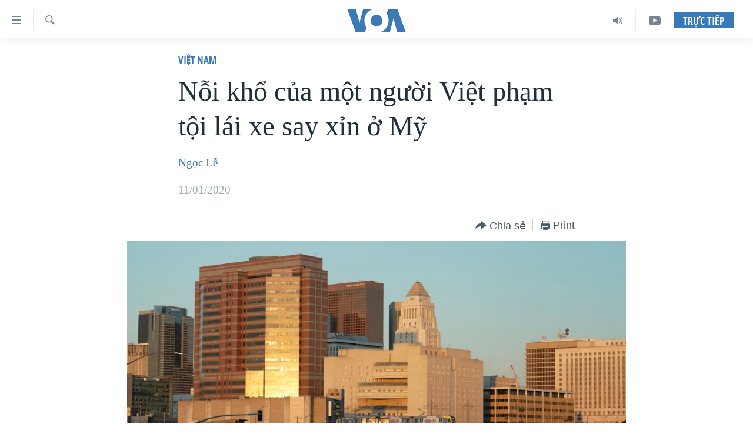

--- FILE ---
content_type: text/html; charset=utf-8
request_url: https://www.voatiengviet.com/a/n%E1%BB%97i-kh%E1%BB%95-c%E1%BB%A7a-m%E1%BB%99t-ng%C6%B0%E1%BB%9Di-vi%E1%BB%87t-ph%E1%BA%A1m-t%E1%BB%99i-l%C3%A1i-xe-say-x%E1%BB%89n-%E1%BB%9F-m%E1%BB%B9/5240890.html
body_size: 15981
content:

<!DOCTYPE html>
<html lang="vi" dir="ltr" class="no-js">
<head>
<link href="/Content/responsive/VOA/vi-VN/VOA-vi-VN.css?&amp;av=0.0.0.0&amp;cb=310" rel="stylesheet"/>
<script src="https://tags.voatiengviet.com/voa-pangea/prod/utag.sync.js"></script> <script type='text/javascript' src='https://www.youtube.com/iframe_api' async></script>
<script type="text/javascript">
//a general 'js' detection, must be on top level in <head>, due to CSS performance
document.documentElement.className = "js";
var cacheBuster = "310";
var appBaseUrl = "/";
var imgEnhancerBreakpoints = [0, 144, 256, 408, 650, 1023, 1597];
var isLoggingEnabled = false;
var isPreviewPage = false;
var isLivePreviewPage = false;
if (!isPreviewPage) {
window.RFE = window.RFE || {};
window.RFE.cacheEnabledByParam = window.location.href.indexOf('nocache=1') === -1;
const url = new URL(window.location.href);
const params = new URLSearchParams(url.search);
// Remove the 'nocache' parameter
params.delete('nocache');
// Update the URL without the 'nocache' parameter
url.search = params.toString();
window.history.replaceState(null, '', url.toString());
} else {
window.addEventListener('load', function() {
const links = window.document.links;
for (let i = 0; i < links.length; i++) {
links[i].href = '#';
links[i].target = '_self';
}
})
}
// Iframe & Embed detection
var embedProperties = {};
try {
// Reliable way to check if we are in an iframe.
var isIframe = window.self !== window.top;
embedProperties.is_iframe = isIframe;
if (!isIframe) {
embedProperties.embed_context = "main";
} else {
// We are in an iframe. Let's try to access the parent.
// This access will only fail with strict cross-origin (without document.domain).
var parentLocation = window.top.location;
// The access succeeded. Now we explicitly compare the hostname.
if (window.location.hostname === parentLocation.hostname) {
embedProperties.embed_context = "embed_self";
} else {
// Hostname is different (e.g. different subdomain with document.domain)
embedProperties.embed_context = "embed_cross";
}
// Since the access works, we can safely get the details.
embedProperties.url_parent = parentLocation.href;
embedProperties.title_parent = window.top.document.title;
}
} catch (err) {
// We are in an iframe, and an error occurred, probably due to cross-origin restrictions.
embedProperties.is_iframe = true;
embedProperties.embed_context = "embed_cross";
// We cannot access the properties of window.top.
// `document.referrer` can sometimes provide the URL of the parent page.
// It is not 100% reliable, but it is the best we can do in this situation.
embedProperties.url_parent = document.referrer || null;
embedProperties.title_parent = null; // We can't get to the title in a cross-origin scenario.
}
var pwaEnabled = false;
var swCacheDisabled;
</script>
<meta charset="utf-8" />
<title>Nỗi khổ của một người Việt phạm tội l&#225;i xe say xỉn ở Mỹ</title>
<meta name="description" content="L&#225;i xe trong t&#236;nh trạng say xỉn ở Mỹ phải đối diện kh&#244;ng chỉ h&#236;nh phạt t&#249; m&#224; c&#242;n bị đ&#243;ng số tiền phạt lớn, bị buộc đi lao động c&#244;ng &#237;ch, bị bắt phải đ&#243;ng tiền đi học luật, bị tăng tiền bảo hiểm, trả ph&#237; t&#242;a &#225;n, luật sư v&#224;, nghi&#234;m trọng hơn, ảnh hưởng đến cuộc sống h&#224;ng ng&#224;y cũng như giấy tờ." />
<meta name="keywords" content="Người Việt hải ngoại, Hoa Kỳ, Việt Nam, cảnh sát giao thông, DUI, lái xe say xỉn, uống rượu lái xe, lao động công ích" />
<meta name="viewport" content="width=device-width, initial-scale=1.0" />
<meta http-equiv="X-UA-Compatible" content="IE=edge" />
<meta name="robots" content="max-image-preview:large"><meta property="fb:pages" content="144239423007" />
<meta name="msvalidate.01" content="3286EE554B6F672A6F2E608C02343C0E" />
<link href="https://www.voatiengviet.com/a/nỗi-khổ-của-một-người-việt-phạm-tội-l&#225;i-xe-say-xỉn-ở-mỹ/5240890.html" rel="canonical" />
<meta name="apple-mobile-web-app-title" content="VOA" />
<meta name="apple-mobile-web-app-status-bar-style" content="black" />
<meta name="apple-itunes-app" content="app-id=632618796, app-argument=//5240890.ltr" />
<meta content="Nỗi khổ của một người Việt phạm tội lái xe say xỉn ở Mỹ" property="og:title" />
<meta content="Lái xe trong tình trạng say xỉn ở Mỹ phải đối diện không chỉ hình phạt tù mà còn bị đóng số tiền phạt lớn, bị buộc đi lao động công ích, bị bắt phải đóng tiền đi học luật, bị tăng tiền bảo hiểm, trả phí tòa án, luật sư và, nghiêm trọng hơn, ảnh hưởng đến cuộc sống hàng ngày cũng như giấy tờ." property="og:description" />
<meta content="article" property="og:type" />
<meta content="https://www.voatiengviet.com/a/nỗi-khổ-của-một-người-việt-phạm-tội-lái-xe-say-xỉn-ở-mỹ/5240890.html" property="og:url" />
<meta content="Voice of America" property="og:site_name" />
<meta content="https://www.facebook.com/VOATiengViet" property="article:publisher" />
<meta content="https://gdb.voanews.com/e688cb64-13d4-47f4-bcf1-bc45bc597089_w1200_h630.jpg" property="og:image" />
<meta content="1200" property="og:image:width" />
<meta content="630" property="og:image:height" />
<meta content="303286607599462" property="fb:app_id" />
<meta content="Ngọc Lễ" name="Author" />
<meta content="summary_large_image" name="twitter:card" />
<meta content="@VOAVietnamese" name="twitter:site" />
<meta content="https://gdb.voanews.com/e688cb64-13d4-47f4-bcf1-bc45bc597089_w1200_h630.jpg" name="twitter:image" />
<meta content="Nỗi khổ của một người Việt phạm tội lái xe say xỉn ở Mỹ" name="twitter:title" />
<meta content="Lái xe trong tình trạng say xỉn ở Mỹ phải đối diện không chỉ hình phạt tù mà còn bị đóng số tiền phạt lớn, bị buộc đi lao động công ích, bị bắt phải đóng tiền đi học luật, bị tăng tiền bảo hiểm, trả phí tòa án, luật sư và, nghiêm trọng hơn, ảnh hưởng đến cuộc sống hàng ngày cũng như giấy tờ." name="twitter:description" />
<link rel="amphtml" href="https://www.voatiengviet.com/amp/nỗi-khổ-của-một-người-việt-phạm-tội-l&#225;i-xe-say-xỉn-ở-mỹ/5240890.html" />
<script type="application/ld+json">{"articleSection":"Việt Nam","isAccessibleForFree":true,"headline":"Nỗi khổ của một người Việt phạm tội lái xe say xỉn ở Mỹ","inLanguage":"vi-VN","keywords":"Người Việt hải ngoại, Hoa Kỳ, Việt Nam, cảnh sát giao thông, DUI, lái xe say xỉn, uống rượu lái xe, lao động công ích","author":{"@type":"Person","url":"https://www.voatiengviet.com/author/ngọc-lễ/ojt_v","description":"","image":{"@type":"ImageObject"},"name":"Ngọc Lễ"},"datePublished":"2020-01-10 22:27:31Z","dateModified":"2020-01-10 23:26:31Z","publisher":{"logo":{"width":512,"height":220,"@type":"ImageObject","url":"https://www.voatiengviet.com/Content/responsive/VOA/vi-VN/img/logo.png"},"@type":"NewsMediaOrganization","url":"https://www.voatiengviet.com","sameAs":["https://facebook.com/VOATiengViet","https://twitter.com/VOATiengViet","https://www.youtube.com/VOATiengViet","https://www.instagram.com/voatiengviet/"],"name":"VOA Tiếng Việt","alternateName":"VOA | Đài Tiếng Nói Hoa Kỳ"},"@context":"https://schema.org","@type":"NewsArticle","mainEntityOfPage":"https://www.voatiengviet.com/a/nỗi-khổ-của-một-người-việt-phạm-tội-lái-xe-say-xỉn-ở-mỹ/5240890.html","url":"https://www.voatiengviet.com/a/nỗi-khổ-của-một-người-việt-phạm-tội-lái-xe-say-xỉn-ở-mỹ/5240890.html","description":"Lái xe trong tình trạng say xỉn ở Mỹ phải đối diện không chỉ hình phạt tù mà còn bị đóng số tiền phạt lớn, bị buộc đi lao động công ích, bị bắt phải đóng tiền đi học luật, bị tăng tiền bảo hiểm, trả phí tòa án, luật sư và, nghiêm trọng hơn, ảnh hưởng đến cuộc sống hàng ngày cũng như giấy tờ.","image":{"width":1080,"height":608,"@type":"ImageObject","url":"https://gdb.voanews.com/e688cb64-13d4-47f4-bcf1-bc45bc597089_w1080_h608.jpg"},"name":"Nỗi khổ của một người Việt phạm tội lái xe say xỉn ở Mỹ"}</script>
<script src="/Scripts/responsive/infographics.b?v=dVbZ-Cza7s4UoO3BqYSZdbxQZVF4BOLP5EfYDs4kqEo1&amp;av=0.0.0.0&amp;cb=310"></script>
<script src="/Scripts/responsive/loader.b?v=C-JLefdHQ4ECvt5x4bMsJCTq2VRkcN8JUkP-IB-DzAI1&amp;av=0.0.0.0&amp;cb=310"></script>
<link rel="icon" type="image/svg+xml" href="/Content/responsive/VOA/img/webApp/favicon.svg" />
<link rel="alternate icon" href="/Content/responsive/VOA/img/webApp/favicon.ico" />
<link rel="apple-touch-icon" sizes="152x152" href="/Content/responsive/VOA/img/webApp/ico-152x152.png" />
<link rel="apple-touch-icon" sizes="144x144" href="/Content/responsive/VOA/img/webApp/ico-144x144.png" />
<link rel="apple-touch-icon" sizes="114x114" href="/Content/responsive/VOA/img/webApp/ico-114x114.png" />
<link rel="apple-touch-icon" sizes="72x72" href="/Content/responsive/VOA/img/webApp/ico-72x72.png" />
<link rel="apple-touch-icon-precomposed" href="/Content/responsive/VOA/img/webApp/ico-57x57.png" />
<link rel="icon" sizes="192x192" href="/Content/responsive/VOA/img/webApp/ico-192x192.png" />
<link rel="icon" sizes="128x128" href="/Content/responsive/VOA/img/webApp/ico-128x128.png" />
<meta name="msapplication-TileColor" content="#ffffff" />
<meta name="msapplication-TileImage" content="/Content/responsive/VOA/img/webApp/ico-144x144.png" />
<link rel="alternate" type="application/rss+xml" title="VOA - Top Stories [RSS]" href="/api/" />
<link rel="sitemap" type="application/rss+xml" href="/sitemap.xml" />
<script type="text/javascript">
var analyticsData = Object.assign(embedProperties, {url:"https://www.voatiengviet.com/a/n%e1%bb%97i-kh%e1%bb%95-c%e1%bb%a7a-m%e1%bb%99t-ng%c6%b0%e1%bb%9di-vi%e1%bb%87t-ph%e1%ba%a1m-t%e1%bb%99i-l%c3%a1i-xe-say-x%e1%bb%89n-%e1%bb%9f-m%e1%bb%b9/5240890.html",property_id:"492",article_uid:"5240890",page_title:"Nỗi khổ của một người Việt phạm tội lái xe say xỉn ở Mỹ",page_type:"article",content_type:"article",subcontent_type:"article",last_modified:"2020-01-10 23:26:31Z",pub_datetime:"2020-01-10 22:27:31Z",section:"việt nam",english_section:"viet-nam",byline:"Ngọc Lễ",categories:"nguoi-viet-hai-ngoai,hoa-ky,viet-nam",tags:"cảnh sát giao thông;dui;lái xe say xỉn;uống rượu lái xe;lao động công ích",domain:"www.voatiengviet.com",language:"Vietnamese",language_service:"VOA Vietnamese",platform:"web",copied:"no",copied_article:"",copied_title:"",runs_js:"Yes",cms_release:"8.45.0.0.310",enviro_type:"prod",slug:"nỗi-khổ-của-một-người-việt-phạm-tội-lái-xe-say-xỉn-ở-mỹ",entity:"VOA",short_language_service:"VIE",platform_short:"W",page_name:"Nỗi khổ của một người Việt phạm tội lái xe say xỉn ở Mỹ"});
// Push Analytics data as GTM message (without "event" attribute and before GTM initialization)
window.dataLayer = window.dataLayer || [];
window.dataLayer.push(analyticsData);
</script>
<script type="text/javascript" data-cookiecategory="analytics">
var gtmEventObject = {event: 'page_meta_ready'};window.dataLayer = window.dataLayer || [];window.dataLayer.push(gtmEventObject);
var renderGtm = "true";
if (renderGtm === "true") {
(function(w,d,s,l,i){w[l]=w[l]||[];w[l].push({'gtm.start':new Date().getTime(),event:'gtm.js'});var f=d.getElementsByTagName(s)[0],j=d.createElement(s),dl=l!='dataLayer'?'&l='+l:'';j.async=true;j.src='//www.googletagmanager.com/gtm.js?id='+i+dl;f.parentNode.insertBefore(j,f);})(window,document,'script','dataLayer','GTM-N8MP7P');
}
</script>
</head>
<body class=" nav-no-loaded cc_theme pg-article pg-article--single-column print-lay-article use-sticky-share nojs-images ">
<noscript><iframe src="https://www.googletagmanager.com/ns.html?id=GTM-N8MP7P" height="0" width="0" style="display:none;visibility:hidden"></iframe></noscript> <script type="text/javascript" data-cookiecategory="analytics">
var gtmEventObject = {event: 'page_meta_ready'};window.dataLayer = window.dataLayer || [];window.dataLayer.push(gtmEventObject);
var renderGtm = "true";
if (renderGtm === "true") {
(function(w,d,s,l,i){w[l]=w[l]||[];w[l].push({'gtm.start':new Date().getTime(),event:'gtm.js'});var f=d.getElementsByTagName(s)[0],j=d.createElement(s),dl=l!='dataLayer'?'&l='+l:'';j.async=true;j.src='//www.googletagmanager.com/gtm.js?id='+i+dl;f.parentNode.insertBefore(j,f);})(window,document,'script','dataLayer','GTM-N8MP7P');
}
</script>
<!--Analytics tag js version start-->
<script type="text/javascript" data-cookiecategory="analytics">
var utag_data = Object.assign({}, analyticsData, {pub_year:"2020",pub_month:"01",pub_day:"10",pub_hour:"22",pub_weekday:"Friday"});
if(typeof(TealiumTagFrom)==='function' && typeof(TealiumTagSearchKeyword)==='function') {
var utag_from=TealiumTagFrom();var utag_searchKeyword=TealiumTagSearchKeyword();
if(utag_searchKeyword!=null && utag_searchKeyword!=='' && utag_data["search_keyword"]==null) utag_data["search_keyword"]=utag_searchKeyword;if(utag_from!=null && utag_from!=='') utag_data["from"]=TealiumTagFrom();}
if(window.top!== window.self&&utag_data.page_type==="snippet"){utag_data.page_type = 'iframe';}
try{if(window.top!==window.self&&window.self.location.hostname===window.top.location.hostname){utag_data.platform = 'self-embed';utag_data.platform_short = 'se';}}catch(e){if(window.top!==window.self&&window.self.location.search.includes("platformType=self-embed")){utag_data.platform = 'cross-promo';utag_data.platform_short = 'cp';}}
(function(a,b,c,d){ a="https://tags.voatiengviet.com/voa-pangea/prod/utag.js"; b=document;c="script";d=b.createElement(c);d.src=a;d.type="text/java"+c;d.async=true; a=b.getElementsByTagName(c)[0];a.parentNode.insertBefore(d,a); })();
</script>
<!--Analytics tag js version end-->
<!-- Analytics tag management NoScript -->
<noscript>
<img style="position: absolute; border: none;" src="https://ssc.voatiengviet.com/b/ss/bbgprod,bbgentityvoa/1/G.4--NS/1879557196?pageName=voa%3avie%3aw%3aarticle%3an%e1%bb%97i%20kh%e1%bb%95%20c%e1%bb%a7a%20m%e1%bb%99t%20ng%c6%b0%e1%bb%9di%20vi%e1%bb%87t%20ph%e1%ba%a1m%20t%e1%bb%99i%20l%c3%a1i%20xe%20say%20x%e1%bb%89n%20%e1%bb%9f%20m%e1%bb%b9&amp;c6=n%e1%bb%97i%20kh%e1%bb%95%20c%e1%bb%a7a%20m%e1%bb%99t%20ng%c6%b0%e1%bb%9di%20vi%e1%bb%87t%20ph%e1%ba%a1m%20t%e1%bb%99i%20l%c3%a1i%20xe%20say%20x%e1%bb%89n%20%e1%bb%9f%20m%e1%bb%b9&amp;v36=8.45.0.0.310&amp;v6=D=c6&amp;g=https%3a%2f%2fwww.voatiengviet.com%2fa%2fn%25e1%25bb%2597i-kh%25e1%25bb%2595-c%25e1%25bb%25a7a-m%25e1%25bb%2599t-ng%25c6%25b0%25e1%25bb%259di-vi%25e1%25bb%2587t-ph%25e1%25ba%25a1m-t%25e1%25bb%2599i-l%25c3%25a1i-xe-say-x%25e1%25bb%2589n-%25e1%25bb%259f-m%25e1%25bb%25b9%2f5240890.html&amp;c1=D=g&amp;v1=D=g&amp;events=event1,event52&amp;c16=voa%20vietnamese&amp;v16=D=c16&amp;c5=viet-nam&amp;v5=D=c5&amp;ch=vi%e1%bb%87t%20nam&amp;c15=vietnamese&amp;v15=D=c15&amp;c4=article&amp;v4=D=c4&amp;c14=5240890&amp;v14=D=c14&amp;v20=no&amp;c17=web&amp;v17=D=c17&amp;mcorgid=518abc7455e462b97f000101%40adobeorg&amp;server=www.voatiengviet.com&amp;pageType=D=c4&amp;ns=bbg&amp;v29=D=server&amp;v25=voa&amp;v30=492&amp;v105=D=User-Agent " alt="analytics" width="1" height="1" /></noscript>
<!-- End of Analytics tag management NoScript -->
<!--*** Accessibility links - For ScreenReaders only ***-->
<section>
<div class="sr-only">
<h2>Đường dẫn truy cập</h2>
<ul>
<li><a href="#content" data-disable-smooth-scroll="1">Tới nội dung ch&#237;nh</a></li>
<li><a href="#navigation" data-disable-smooth-scroll="1">Tới điều hướng ch&#237;nh</a></li>
<li><a href="#txtHeaderSearch" data-disable-smooth-scroll="1">Đi tới &quot;T&#236;m&quot;</a></li>
</ul>
</div>
</section>
<div dir="ltr">
<div id="page">
<aside>
<div class="c-lightbox overlay-modal">
<div class="c-lightbox__intro">
<h2 class="c-lightbox__intro-title"></h2>
<button class="btn btn--rounded c-lightbox__btn c-lightbox__intro-next" title="Kế tiếp">
<span class="ico ico--rounded ico-chevron-forward"></span>
<span class="sr-only">Kế tiếp</span>
</button>
</div>
<div class="c-lightbox__nav">
<button class="btn btn--rounded c-lightbox__btn c-lightbox__btn--close" title="&#208;&#243;ng">
<span class="ico ico--rounded ico-close"></span>
<span class="sr-only">&#208;&#243;ng</span>
</button>
<button class="btn btn--rounded c-lightbox__btn c-lightbox__btn--prev" title="Trước">
<span class="ico ico--rounded ico-chevron-backward"></span>
<span class="sr-only">Trước</span>
</button>
<button class="btn btn--rounded c-lightbox__btn c-lightbox__btn--next" title="Kế tiếp">
<span class="ico ico--rounded ico-chevron-forward"></span>
<span class="sr-only">Kế tiếp</span>
</button>
</div>
<div class="c-lightbox__content-wrap">
<figure class="c-lightbox__content">
<span class="c-spinner c-spinner--lightbox">
<img src="/Content/responsive/img/player-spinner.png"
alt="please wait"
title="please wait" />
</span>
<div class="c-lightbox__img">
<div class="thumb">
<img src="" alt="" />
</div>
</div>
<figcaption>
<div class="c-lightbox__info c-lightbox__info--foot">
<span class="c-lightbox__counter"></span>
<span class="caption c-lightbox__caption"></span>
</div>
</figcaption>
</figure>
</div>
<div class="hidden">
<div class="content-advisory__box content-advisory__box--lightbox">
<span class="content-advisory__box-text">This image contains sensitive content which some people may find offensive or disturbing.</span>
<button class="btn btn--transparent content-advisory__box-btn m-t-md" value="text" type="button">
<span class="btn__text">
Click to reveal
</span>
</button>
</div>
</div>
</div>
<div class="print-dialogue">
<div class="container">
<h3 class="print-dialogue__title section-head">Print Options:</h3>
<div class="print-dialogue__opts">
<ul class="print-dialogue__opt-group">
<li class="form__group form__group--checkbox">
<input class="form__check " id="checkboxImages" name="checkboxImages" type="checkbox" checked="checked" />
<label for="checkboxImages" class="form__label m-t-md">Images</label>
</li>
<li class="form__group form__group--checkbox">
<input class="form__check " id="checkboxMultimedia" name="checkboxMultimedia" type="checkbox" checked="checked" />
<label for="checkboxMultimedia" class="form__label m-t-md">Multimedia</label>
</li>
</ul>
<ul class="print-dialogue__opt-group">
<li class="form__group form__group--checkbox">
<input class="form__check " id="checkboxEmbedded" name="checkboxEmbedded" type="checkbox" checked="checked" />
<label for="checkboxEmbedded" class="form__label m-t-md">Embedded Content</label>
</li>
<li class="hidden">
<input class="form__check " id="checkboxComments" name="checkboxComments" type="checkbox" />
<label for="checkboxComments" class="form__label m-t-md">Comments</label>
</li>
</ul>
</div>
<div class="print-dialogue__buttons">
<button class="btn btn--secondary close-button" type="button" title="Hủy">
<span class="btn__text ">Hủy</span>
</button>
<button class="btn btn-cust-print m-l-sm" type="button" title="Print">
<span class="btn__text ">Print</span>
</button>
</div>
</div>
</div>
<div class="ctc-message pos-fix">
<div class="ctc-message__inner">Link has been copied to clipboard</div>
</div>
</aside>
<div class="hdr-20 hdr-20--big">
<div class="hdr-20__inner">
<div class="hdr-20__max pos-rel">
<div class="hdr-20__side hdr-20__side--primary d-flex">
<label data-for="main-menu-ctrl" data-switcher-trigger="true" data-switch-target="main-menu-ctrl" class="burger hdr-trigger pos-rel trans-trigger" data-trans-evt="click" data-trans-id="menu">
<span class="ico ico-close hdr-trigger__ico hdr-trigger__ico--close burger__ico burger__ico--close"></span>
<span class="ico ico-menu hdr-trigger__ico hdr-trigger__ico--open burger__ico burger__ico--open"></span>
</label>
<div class="menu-pnl pos-fix trans-target" data-switch-target="main-menu-ctrl" data-trans-id="menu">
<div class="menu-pnl__inner">
<nav class="main-nav menu-pnl__item menu-pnl__item--first">
<ul class="main-nav__list accordeon" data-analytics-tales="false" data-promo-name="link" data-location-name="nav,secnav">
<li class="main-nav__item">
<a class="main-nav__item-name main-nav__item-name--link" href="/p/3639.html" title="Trang chủ" data-item-name="voa-tieng-viet" >Trang chủ</a>
</li>
<li class="main-nav__item">
<a class="main-nav__item-name main-nav__item-name--link" href="/p/6159.html" title="Việt Nam" data-item-name="viet-nam-1" >Việt Nam</a>
</li>
<li class="main-nav__item">
<a class="main-nav__item-name main-nav__item-name--link" href="/p/6165.html" title="Hoa Kỳ" data-item-name="hoa-ky-1" >Hoa Kỳ</a>
</li>
<li class="main-nav__item">
<a class="main-nav__item-name main-nav__item-name--link" href="/p/6184.html" title="Biển Đ&#244;ng" data-item-name="bien-dong" >Biển Đ&#244;ng</a>
</li>
<li class="main-nav__item">
<a class="main-nav__item-name main-nav__item-name--link" href="/p/6180.html" title="Thế giới" data-item-name="tin-the-gioi" >Thế giới</a>
</li>
<li class="main-nav__item">
<a class="main-nav__item-name main-nav__item-name--link" href="/p/3871.html" title="Blog" data-item-name="blog-mobile" >Blog</a>
</li>
<li class="main-nav__item">
<a class="main-nav__item-name main-nav__item-name--link" href="/p/6185.html" title="Diễn đ&#224;n" data-item-name="dien-dan" >Diễn đ&#224;n</a>
</li>
<li class="main-nav__item accordeon__item" data-switch-target="menu-item-1780">
<label class="main-nav__item-name main-nav__item-name--label accordeon__control-label" data-switcher-trigger="true" data-for="menu-item-1780">
Mục
<span class="ico ico-chevron-down main-nav__chev"></span>
</label>
<div class="main-nav__sub-list">
<a class="main-nav__item-name main-nav__item-name--link main-nav__item-name--sub" href="/PressFreedom" title="Tự Do B&#225;o Ch&#237;" data-item-name="press-freedom" >Tự Do B&#225;o Ch&#237;</a>
<a class="main-nav__item-name main-nav__item-name--link main-nav__item-name--sub" href="/z/7172" title="Vạch Trần Tin Giả" data-item-name="polygraph-vach-tran-tin-gia" >Vạch Trần Tin Giả</a>
<a class="main-nav__item-name main-nav__item-name--link main-nav__item-name--sub" href="/p/8930.html" title="Người Việt hải ngoại" data-item-name="nguoi-viet-hai-ngoai" >Người Việt hải ngoại</a>
<a class="main-nav__item-name main-nav__item-name--link main-nav__item-name--sub" href="/z/1800" title="Đời sống" data-item-name="doi-song" >Đời sống</a>
<a class="main-nav__item-name main-nav__item-name--link main-nav__item-name--sub" href="/z/1799" title="Kinh tế" data-item-name="kinh-te" >Kinh tế</a>
<a class="main-nav__item-name main-nav__item-name--link main-nav__item-name--sub" href="/z/1809" title="Khoa học" data-item-name="khoa-hoc-cong-nghe" >Khoa học</a>
<a class="main-nav__item-name main-nav__item-name--link main-nav__item-name--sub" href="/z/1796" title="Sức khoẻ" data-item-name="suc-khoe" >Sức khoẻ</a>
<a class="main-nav__item-name main-nav__item-name--link main-nav__item-name--sub" href="/z/1790" title="Văn ho&#225;" data-item-name="van-hoa" >Văn ho&#225;</a>
<a class="main-nav__item-name main-nav__item-name--link main-nav__item-name--sub" href="/z/1811" title="Thể thao" data-item-name="the-thao" >Thể thao</a>
<a class="main-nav__item-name main-nav__item-name--link main-nav__item-name--sub" href="/z/1801" title="Gi&#225;o dục" data-item-name="giao-duc" >Gi&#225;o dục</a>
</div>
</li>
<li class="main-nav__item accordeon__item" data-switch-target="menu-item-1867">
<label class="main-nav__item-name main-nav__item-name--label accordeon__control-label" data-switcher-trigger="true" data-for="menu-item-1867">
Chuy&#234;n đề
<span class="ico ico-chevron-down main-nav__chev"></span>
</label>
<div class="main-nav__sub-list">
<a class="main-nav__item-name main-nav__item-name--link main-nav__item-name--sub" href="https://projects.voanews.com/trade-wars/vietnamese.html" title="Chiến Tranh Thương Mại Của Mỹ: Qu&#225; Khứ V&#224; Hiện Tại" >Chiến Tranh Thương Mại Của Mỹ: Qu&#225; Khứ V&#224; Hiện Tại</a>
<a class="main-nav__item-name main-nav__item-name--link main-nav__item-name--sub" href="/p/9277.html" title="H&#224;nh Tr&#236;nh Bầu Cử 2024" data-item-name="hanh-trinh-bau-cu-2024" >H&#224;nh Tr&#236;nh Bầu Cử 2024</a>
<a class="main-nav__item-name main-nav__item-name--link main-nav__item-name--sub" href="https://projects.voanews.com/israel/one-year-at-war/vietnamese.html" title="Một Năm Chiến Tranh Tại Dải Gaza" >Một Năm Chiến Tranh Tại Dải Gaza</a>
<a class="main-nav__item-name main-nav__item-name--link main-nav__item-name--sub" href="https://projects.voanews.com/china/global-footprint/data-explorer/vietnamese.html" title="Giải M&#227; V&#224;nh Đai &amp; Con Đường" >Giải M&#227; V&#224;nh Đai &amp; Con Đường</a>
<a class="main-nav__item-name main-nav__item-name--link main-nav__item-name--sub" href="/p/8272.html" title="Ng&#224;y Tị nạn Thế giới" data-item-name="world-refugee-day" >Ng&#224;y Tị nạn Thế giới</a>
<a class="main-nav__item-name main-nav__item-name--link main-nav__item-name--sub" href="/p/7887.html" title="Trịnh Vĩnh B&#236;nh - người hạ &#39;b&#234;n thắng cuộc&#39;" data-item-name="trinh-vinh-binh-nguoi-ha-ben-thang-cuoc" >Trịnh Vĩnh B&#236;nh - người hạ &#39;b&#234;n thắng cuộc&#39;</a>
<a class="main-nav__item-name main-nav__item-name--link main-nav__item-name--sub" href="https://projects.voanews.com/ground-zero/vietnamese.html" title="Ground Zero – Xưa v&#224; Nay" >Ground Zero – Xưa v&#224; Nay</a>
<a class="main-nav__item-name main-nav__item-name--link main-nav__item-name--sub" href="https://projects.voanews.com/afghanistan/timeline/vietnamese.html" title="Chi ph&#237; chiến tranh Afghanistan" >Chi ph&#237; chiến tranh Afghanistan</a>
<a class="main-nav__item-name main-nav__item-name--link main-nav__item-name--sub" href="/z/5929" title="C&#225;c gi&#225; trị Cộng h&#242;a ở Việt Nam" data-item-name="cac-gia-tri-cong-hoa-o-vietnam" >C&#225;c gi&#225; trị Cộng h&#242;a ở Việt Nam</a>
<a class="main-nav__item-name main-nav__item-name--link main-nav__item-name--sub" href="/p/7046.html" title="Thượng đỉnh Trump-Kim tại Việt Nam" data-item-name="thuong-dinh-trump-kim-vietnam" >Thượng đỉnh Trump-Kim tại Việt Nam</a>
<a class="main-nav__item-name main-nav__item-name--link main-nav__item-name--sub" href="https://projects.voanews.com/vu-kien-trinh-vinh-binh-vs-chinh-phu-vn/" title="Trịnh Vĩnh B&#236;nh vs. Ch&#237;nh phủ Việt Nam" >Trịnh Vĩnh B&#236;nh vs. Ch&#237;nh phủ Việt Nam</a>
<a class="main-nav__item-name main-nav__item-name--link main-nav__item-name--sub" href="/p/6556.html" title="Ngư D&#226;n Việt v&#224; L&#224;n S&#243;ng Trộm Hải S&#226;m" data-item-name="ngu-dan-viet-va-lan-song-trom-hai-sam" >Ngư D&#226;n Việt v&#224; L&#224;n S&#243;ng Trộm Hải S&#226;m</a>
<a class="main-nav__item-name main-nav__item-name--link main-nav__item-name--sub" href="https://projects.voanews.com/off-the-highway/vi/" title="B&#234;n Kia Quốc Lộ: Tiếng Vọng Từ N&#244;ng Th&#244;n Mỹ" >B&#234;n Kia Quốc Lộ: Tiếng Vọng Từ N&#244;ng Th&#244;n Mỹ</a>
<a class="main-nav__item-name main-nav__item-name--link main-nav__item-name--sub" href="/p/9003.html" title="Quan Hệ Việt Mỹ" data-item-name="us-vietnam-relation-quan-he-viet-my" >Quan Hệ Việt Mỹ</a>
</div>
</li>
<li class="main-nav__item">
<a class="main-nav__item-name main-nav__item-name--link" href="/p/3873.html" title="Học tiếng Anh" data-item-name="hoc-tieng-anh-mobile" >Học tiếng Anh</a>
</li>
<li class="main-nav__item">
<a class="main-nav__item-name main-nav__item-name--link" href="/p/3863.html" title="Video" data-item-name="video-mobile" >Video</a>
</li>
<li class="main-nav__item">
<a class="main-nav__item-name main-nav__item-name--link" href="/Nghe" title="Nghe" data-item-name="audio-mobile" >Nghe</a>
</li>
</ul>
</nav>
<div class="menu-pnl__item menu-pnl__item--social">
<h5 class="menu-pnl__sub-head">Mạng x&#227; hội</h5>
<a href="https://facebook.com/VOATiengViet" title="Follow us on Facebook" data-analytics-text="follow_on_facebook" class="btn btn--rounded btn--social-inverted menu-pnl__btn js-social-btn btn-facebook" target="_blank" rel="noopener">
<span class="ico ico-facebook-alt ico--rounded"></span>
</a>
<a href="https://twitter.com/VOATiengViet" title="Follow us on Twitter" data-analytics-text="follow_on_twitter" class="btn btn--rounded btn--social-inverted menu-pnl__btn js-social-btn btn-twitter" target="_blank" rel="noopener">
<span class="ico ico-twitter ico--rounded"></span>
</a>
<a href="https://www.youtube.com/VOATiengViet" title="Follow us on Youtube" data-analytics-text="follow_on_youtube" class="btn btn--rounded btn--social-inverted menu-pnl__btn js-social-btn btn-youtube" target="_blank" rel="noopener">
<span class="ico ico-youtube ico--rounded"></span>
</a>
<a href="https://www.instagram.com/voatiengviet/" title="Follow us on Instagram" data-analytics-text="follow_on_instagram" class="btn btn--rounded btn--social-inverted menu-pnl__btn js-social-btn btn-instagram" target="_blank" rel="noopener">
<span class="ico ico-instagram ico--rounded"></span>
</a>
</div>
<div class="menu-pnl__item">
<a href="/navigation/allsites" class="menu-pnl__item-link">
<span class="ico ico-languages "></span>
Ng&#244;n ngữ kh&#225;c
</a>
</div>
</div>
</div>
<label data-for="top-search-ctrl" data-switcher-trigger="true" data-switch-target="top-search-ctrl" class="top-srch-trigger hdr-trigger">
<span class="ico ico-close hdr-trigger__ico hdr-trigger__ico--close top-srch-trigger__ico top-srch-trigger__ico--close"></span>
<span class="ico ico-search hdr-trigger__ico hdr-trigger__ico--open top-srch-trigger__ico top-srch-trigger__ico--open"></span>
</label>
<div class="srch-top srch-top--in-header" data-switch-target="top-search-ctrl">
<div class="container">
<form action="/s" class="srch-top__form srch-top__form--in-header" id="form-topSearchHeader" method="get" role="search"><label for="txtHeaderSearch" class="sr-only">T&#236;m</label>
<input type="text" id="txtHeaderSearch" name="k" placeholder="T&#236;m..." accesskey="s" value="" class="srch-top__input analyticstag-event" onkeydown="if (event.keyCode === 13) { FireAnalyticsTagEventOnSearch('search', $dom.get('#txtHeaderSearch')[0].value) }" />
<button title="T&#236;m" type="submit" class="btn btn--top-srch analyticstag-event" onclick="FireAnalyticsTagEventOnSearch('search', $dom.get('#txtHeaderSearch')[0].value) ">
<span class="ico ico-search"></span>
</button></form>
</div>
</div>
<a href="/" class="main-logo-link">
<img src="/Content/responsive/VOA/vi-VN/img/logo-compact.svg?cb=310" class="main-logo main-logo--comp" alt="site logo">
<img src="/Content/responsive/VOA/vi-VN/img/logo.svg?cb=310" class="main-logo main-logo--big" alt="site logo">
</a>
</div>
<div class="hdr-20__side hdr-20__side--secondary d-flex">
<a href="https://www.youtube.com/VOATiengviet" title="YouTube" class="hdr-20__secondary-item" data-item-name="custom1">
<span class="ico-custom ico-custom--1 hdr-20__secondary-icon"></span>
</a>
<a href="/Nghe/" title="Audio" class="hdr-20__secondary-item" data-item-name="audio">
<span class="ico ico-audio hdr-20__secondary-icon"></span>
</a>
<a href="/s" title="T&#236;m" class="hdr-20__secondary-item hdr-20__secondary-item--search" data-item-name="search">
<span class="ico ico-search hdr-20__secondary-icon hdr-20__secondary-icon--search"></span>
</a>
<div class="hdr-20__secondary-item live-b-drop">
<div class="live-b-drop__off">
<a href="/live/" class="live-b-drop__link" title="Trực tiếp" data-item-name="live">
<span class="badge badge--live-btn badge--live-btn-off">
Trực tiếp
</span>
</a>
</div>
<div class="live-b-drop__on hidden">
<label data-for="live-ctrl" data-switcher-trigger="true" data-switch-target="live-ctrl" class="live-b-drop__label pos-rel">
<span class="badge badge--live badge--live-btn">
Trực tiếp
</span>
<span class="ico ico-close live-b-drop__label-ico live-b-drop__label-ico--close"></span>
</label>
<div class="live-b-drop__panel" id="targetLivePanelDiv" data-switch-target="live-ctrl"></div>
</div>
</div>
<div class="srch-bottom">
<form action="/s" class="srch-bottom__form d-flex" id="form-bottomSearch" method="get" role="search"><label for="txtSearch" class="sr-only">T&#236;m</label>
<input type="search" id="txtSearch" name="k" placeholder="T&#236;m..." accesskey="s" value="" class="srch-bottom__input analyticstag-event" onkeydown="if (event.keyCode === 13) { FireAnalyticsTagEventOnSearch('search', $dom.get('#txtSearch')[0].value) }" />
<button title="T&#236;m" type="submit" class="btn btn--bottom-srch analyticstag-event" onclick="FireAnalyticsTagEventOnSearch('search', $dom.get('#txtSearch')[0].value) ">
<span class="ico ico-search"></span>
</button></form>
</div>
</div>
<img src="/Content/responsive/VOA/vi-VN/img/logo-print.gif?cb=310" class="logo-print" loading="lazy" alt="site logo">
<img src="/Content/responsive/VOA/vi-VN/img/logo-print_color.png?cb=310" class="logo-print logo-print--color" loading="lazy" alt="site logo">
</div>
</div>
</div>
<script>
if (document.body.className.indexOf('pg-home') > -1) {
var nav2In = document.querySelector('.hdr-20__inner');
var nav2Sec = document.querySelector('.hdr-20__side--secondary');
var secStyle = window.getComputedStyle(nav2Sec);
if (nav2In && window.pageYOffset < 150 && secStyle['position'] !== 'fixed') {
nav2In.classList.add('hdr-20__inner--big')
}
}
</script>
<div class="c-hlights c-hlights--breaking c-hlights--no-item" data-hlight-display="mobile,desktop">
<div class="c-hlights__wrap container p-0">
<div class="c-hlights__nav">
<a role="button" href="#" title="Trước">
<span class="ico ico-chevron-backward m-0"></span>
<span class="sr-only">Trước</span>
</a>
<a role="button" href="#" title="Kế tiếp">
<span class="ico ico-chevron-forward m-0"></span>
<span class="sr-only">Kế tiếp</span>
</a>
</div>
<span class="c-hlights__label">
<span class="">Tin mới</span>
<span class="switcher-trigger">
<label data-for="more-less-1" data-switcher-trigger="true" class="switcher-trigger__label switcher-trigger__label--more p-b-0" title="Xem th&#234;m">
<span class="ico ico-chevron-down"></span>
</label>
<label data-for="more-less-1" data-switcher-trigger="true" class="switcher-trigger__label switcher-trigger__label--less p-b-0" title="Kh&#244;ng hiển thị nội dung">
<span class="ico ico-chevron-up"></span>
</label>
</span>
</span>
<ul class="c-hlights__items switcher-target" data-switch-target="more-less-1">
</ul>
</div>
</div> <div id="content">
<main class="container">
<div class="hdr-container">
<div class="row">
<div class="col-xs-12 col-sm-12 col-md-10 col-md-offset-1">
<div class="row">
<div class="col-category col-xs-12 col-md-8 col-md-offset-2"> <div class="category js-category">
<a class="" href="/z/1813">Việt Nam</a> </div>
</div><div class="col-title col-xs-12 col-md-8 col-md-offset-2"> <h1 class="title pg-title">
Nỗi khổ của một người Việt phạm tội l&#225;i xe say xỉn ở Mỹ
</h1>
</div><div class="col-publishing-details col-xs-12 col-md-8 col-md-offset-2"> <div class="publishing-details ">
<div class="links">
<ul class="links__list">
<li class="links__item">
<a class="links__item-link" href="/author/ngọc-lễ/ojt_v" title="Ngọc Lễ">Ngọc Lễ</a>
</li>
</ul>
</div>
<div class="published">
<span class="date" >
<time pubdate="pubdate" datetime="2020-01-11T05:27:31+07:00">
11/01/2020
</time>
</span>
</div>
</div>
</div><div class="col-xs-12 col-md-8 col-md-offset-2"> <div class="col-article-tools pos-rel article-share">
<div class="col-article-tools__end">
<div class="share--box">
<div class="sticky-share-container" style="display:none">
<div class="container">
<a href="https://www.voatiengviet.com" id="logo-sticky-share">&nbsp;</a>
<div class="pg-title pg-title--sticky-share">
Nỗi khổ của một người Việt phạm tội l&#225;i xe say xỉn ở Mỹ
</div>
<div class="sticked-nav-actions">
<!--This part is for sticky navigation display-->
<p class="buttons link-content-sharing p-0 ">
<button class="btn btn--link btn-content-sharing p-t-0 " id="btnContentSharing" value="text" role="Button" type="" title="Th&#234;m lựa chọn chia sẻ">
<span class="ico ico-share ico--l"></span>
<span class="btn__text ">
Chia sẻ
</span>
</button>
</p>
<aside class="content-sharing js-content-sharing js-content-sharing--apply-sticky content-sharing--sticky"
role="complementary"
data-share-url="https://www.voatiengviet.com/a/n%e1%bb%97i-kh%e1%bb%95-c%e1%bb%a7a-m%e1%bb%99t-ng%c6%b0%e1%bb%9di-vi%e1%bb%87t-ph%e1%ba%a1m-t%e1%bb%99i-l%c3%a1i-xe-say-x%e1%bb%89n-%e1%bb%9f-m%e1%bb%b9/5240890.html" data-share-title="Nỗi khổ của một người Việt phạm tội l&#225;i xe say xỉn ở Mỹ" data-share-text="L&#225;i xe trong t&#236;nh trạng say xỉn ở Mỹ phải đối diện kh&#244;ng chỉ h&#236;nh phạt t&#249; m&#224; c&#242;n bị đ&#243;ng số tiền phạt lớn, bị buộc đi lao động c&#244;ng &#237;ch, bị bắt phải đ&#243;ng tiền đi học luật, bị tăng tiền bảo hiểm, trả ph&#237; t&#242;a &#225;n, luật sư v&#224;, nghi&#234;m trọng hơn, ảnh hưởng đến cuộc sống h&#224;ng ng&#224;y cũng như giấy tờ.">
<div class="content-sharing__popover">
<h6 class="content-sharing__title">Chia sẻ</h6>
<button href="#close" id="btnCloseSharing" class="btn btn--text-like content-sharing__close-btn">
<span class="ico ico-close ico--l"></span>
</button>
<ul class="content-sharing__list">
<li class="content-sharing__item">
<div class="ctc ">
<input type="text" class="ctc__input" readonly="readonly">
<a href="" js-href="https://www.voatiengviet.com/a/n%e1%bb%97i-kh%e1%bb%95-c%e1%bb%a7a-m%e1%bb%99t-ng%c6%b0%e1%bb%9di-vi%e1%bb%87t-ph%e1%ba%a1m-t%e1%bb%99i-l%c3%a1i-xe-say-x%e1%bb%89n-%e1%bb%9f-m%e1%bb%b9/5240890.html" class="content-sharing__link ctc__button">
<span class="ico ico-copy-link ico--rounded ico--s"></span>
<span class="content-sharing__link-text">Copy link</span>
</a>
</div>
</li>
<li class="content-sharing__item">
<a href="https://facebook.com/sharer.php?u=https%3a%2f%2fwww.voatiengviet.com%2fa%2fn%25e1%25bb%2597i-kh%25e1%25bb%2595-c%25e1%25bb%25a7a-m%25e1%25bb%2599t-ng%25c6%25b0%25e1%25bb%259di-vi%25e1%25bb%2587t-ph%25e1%25ba%25a1m-t%25e1%25bb%2599i-l%25c3%25a1i-xe-say-x%25e1%25bb%2589n-%25e1%25bb%259f-m%25e1%25bb%25b9%2f5240890.html"
data-analytics-text="share_on_facebook"
title="Facebook" target="_blank"
class="content-sharing__link js-social-btn">
<span class="ico ico-facebook ico--rounded ico--s"></span>
<span class="content-sharing__link-text">Facebook</span>
</a>
</li>
<li class="content-sharing__item">
<a href="https://twitter.com/share?url=https%3a%2f%2fwww.voatiengviet.com%2fa%2fn%25e1%25bb%2597i-kh%25e1%25bb%2595-c%25e1%25bb%25a7a-m%25e1%25bb%2599t-ng%25c6%25b0%25e1%25bb%259di-vi%25e1%25bb%2587t-ph%25e1%25ba%25a1m-t%25e1%25bb%2599i-l%25c3%25a1i-xe-say-x%25e1%25bb%2589n-%25e1%25bb%259f-m%25e1%25bb%25b9%2f5240890.html&amp;text=N%e1%bb%97i+kh%e1%bb%95+c%e1%bb%a7a+m%e1%bb%99t+ng%c6%b0%e1%bb%9di+Vi%e1%bb%87t+ph%e1%ba%a1m+t%e1%bb%99i+l%c3%a1i+xe+say+x%e1%bb%89n+%e1%bb%9f+M%e1%bb%b9"
data-analytics-text="share_on_twitter"
title="Twitter" target="_blank"
class="content-sharing__link js-social-btn">
<span class="ico ico-twitter ico--rounded ico--s"></span>
<span class="content-sharing__link-text">Twitter</span>
</a>
</li>
<li class="content-sharing__item visible-xs-inline-block visible-sm-inline-block">
<a href="whatsapp://send?text=https%3a%2f%2fwww.voatiengviet.com%2fa%2fn%25e1%25bb%2597i-kh%25e1%25bb%2595-c%25e1%25bb%25a7a-m%25e1%25bb%2599t-ng%25c6%25b0%25e1%25bb%259di-vi%25e1%25bb%2587t-ph%25e1%25ba%25a1m-t%25e1%25bb%2599i-l%25c3%25a1i-xe-say-x%25e1%25bb%2589n-%25e1%25bb%259f-m%25e1%25bb%25b9%2f5240890.html"
data-analytics-text="share_on_whatsapp"
title="WhatsApp" target="_blank"
class="content-sharing__link js-social-btn">
<span class="ico ico-whatsapp ico--rounded ico--s"></span>
<span class="content-sharing__link-text">WhatsApp</span>
</a>
</li>
<li class="content-sharing__item visible-md-inline-block visible-lg-inline-block">
<a href="https://web.whatsapp.com/send?text=https%3a%2f%2fwww.voatiengviet.com%2fa%2fn%25e1%25bb%2597i-kh%25e1%25bb%2595-c%25e1%25bb%25a7a-m%25e1%25bb%2599t-ng%25c6%25b0%25e1%25bb%259di-vi%25e1%25bb%2587t-ph%25e1%25ba%25a1m-t%25e1%25bb%2599i-l%25c3%25a1i-xe-say-x%25e1%25bb%2589n-%25e1%25bb%259f-m%25e1%25bb%25b9%2f5240890.html"
data-analytics-text="share_on_whatsapp_desktop"
title="WhatsApp" target="_blank"
class="content-sharing__link js-social-btn">
<span class="ico ico-whatsapp ico--rounded ico--s"></span>
<span class="content-sharing__link-text">WhatsApp</span>
</a>
</li>
<li class="content-sharing__item visible-xs-inline-block visible-sm-inline-block">
<a href="https://line.me/R/msg/text/?https%3a%2f%2fwww.voatiengviet.com%2fa%2fn%25e1%25bb%2597i-kh%25e1%25bb%2595-c%25e1%25bb%25a7a-m%25e1%25bb%2599t-ng%25c6%25b0%25e1%25bb%259di-vi%25e1%25bb%2587t-ph%25e1%25ba%25a1m-t%25e1%25bb%2599i-l%25c3%25a1i-xe-say-x%25e1%25bb%2589n-%25e1%25bb%259f-m%25e1%25bb%25b9%2f5240890.html"
data-analytics-text="share_on_line"
title="Line" target="_blank"
class="content-sharing__link js-social-btn">
<span class="ico ico-line ico--rounded ico--s"></span>
<span class="content-sharing__link-text">Line</span>
</a>
</li>
<li class="content-sharing__item visible-md-inline-block visible-lg-inline-block">
<a href="https://timeline.line.me/social-plugin/share?url=https%3a%2f%2fwww.voatiengviet.com%2fa%2fn%25e1%25bb%2597i-kh%25e1%25bb%2595-c%25e1%25bb%25a7a-m%25e1%25bb%2599t-ng%25c6%25b0%25e1%25bb%259di-vi%25e1%25bb%2587t-ph%25e1%25ba%25a1m-t%25e1%25bb%2599i-l%25c3%25a1i-xe-say-x%25e1%25bb%2589n-%25e1%25bb%259f-m%25e1%25bb%25b9%2f5240890.html"
data-analytics-text="share_on_line_desktop"
title="Line" target="_blank"
class="content-sharing__link js-social-btn">
<span class="ico ico-line ico--rounded ico--s"></span>
<span class="content-sharing__link-text">Line</span>
</a>
</li>
<li class="content-sharing__item">
<a href="mailto:?body=https%3a%2f%2fwww.voatiengviet.com%2fa%2fn%25e1%25bb%2597i-kh%25e1%25bb%2595-c%25e1%25bb%25a7a-m%25e1%25bb%2599t-ng%25c6%25b0%25e1%25bb%259di-vi%25e1%25bb%2587t-ph%25e1%25ba%25a1m-t%25e1%25bb%2599i-l%25c3%25a1i-xe-say-x%25e1%25bb%2589n-%25e1%25bb%259f-m%25e1%25bb%25b9%2f5240890.html&amp;subject=Nỗi khổ của một người Việt phạm tội l&#225;i xe say xỉn ở Mỹ"
title="Email"
class="content-sharing__link ">
<span class="ico ico-email ico--rounded ico--s"></span>
<span class="content-sharing__link-text">Email</span>
</a>
</li>
</ul>
</div>
</aside>
</div>
</div>
</div>
<div class="links">
<p class="buttons link-content-sharing p-0 ">
<button class="btn btn--link btn-content-sharing p-t-0 " id="btnContentSharing" value="text" role="Button" type="" title="Th&#234;m lựa chọn chia sẻ">
<span class="ico ico-share ico--l"></span>
<span class="btn__text ">
Chia sẻ
</span>
</button>
</p>
<aside class="content-sharing js-content-sharing " role="complementary"
data-share-url="https://www.voatiengviet.com/a/n%e1%bb%97i-kh%e1%bb%95-c%e1%bb%a7a-m%e1%bb%99t-ng%c6%b0%e1%bb%9di-vi%e1%bb%87t-ph%e1%ba%a1m-t%e1%bb%99i-l%c3%a1i-xe-say-x%e1%bb%89n-%e1%bb%9f-m%e1%bb%b9/5240890.html" data-share-title="Nỗi khổ của một người Việt phạm tội l&#225;i xe say xỉn ở Mỹ" data-share-text="L&#225;i xe trong t&#236;nh trạng say xỉn ở Mỹ phải đối diện kh&#244;ng chỉ h&#236;nh phạt t&#249; m&#224; c&#242;n bị đ&#243;ng số tiền phạt lớn, bị buộc đi lao động c&#244;ng &#237;ch, bị bắt phải đ&#243;ng tiền đi học luật, bị tăng tiền bảo hiểm, trả ph&#237; t&#242;a &#225;n, luật sư v&#224;, nghi&#234;m trọng hơn, ảnh hưởng đến cuộc sống h&#224;ng ng&#224;y cũng như giấy tờ.">
<div class="content-sharing__popover">
<h6 class="content-sharing__title">Chia sẻ</h6>
<button href="#close" id="btnCloseSharing" class="btn btn--text-like content-sharing__close-btn">
<span class="ico ico-close ico--l"></span>
</button>
<ul class="content-sharing__list">
<li class="content-sharing__item">
<div class="ctc ">
<input type="text" class="ctc__input" readonly="readonly">
<a href="" js-href="https://www.voatiengviet.com/a/n%e1%bb%97i-kh%e1%bb%95-c%e1%bb%a7a-m%e1%bb%99t-ng%c6%b0%e1%bb%9di-vi%e1%bb%87t-ph%e1%ba%a1m-t%e1%bb%99i-l%c3%a1i-xe-say-x%e1%bb%89n-%e1%bb%9f-m%e1%bb%b9/5240890.html" class="content-sharing__link ctc__button">
<span class="ico ico-copy-link ico--rounded ico--l"></span>
<span class="content-sharing__link-text">Copy link</span>
</a>
</div>
</li>
<li class="content-sharing__item">
<a href="https://facebook.com/sharer.php?u=https%3a%2f%2fwww.voatiengviet.com%2fa%2fn%25e1%25bb%2597i-kh%25e1%25bb%2595-c%25e1%25bb%25a7a-m%25e1%25bb%2599t-ng%25c6%25b0%25e1%25bb%259di-vi%25e1%25bb%2587t-ph%25e1%25ba%25a1m-t%25e1%25bb%2599i-l%25c3%25a1i-xe-say-x%25e1%25bb%2589n-%25e1%25bb%259f-m%25e1%25bb%25b9%2f5240890.html"
data-analytics-text="share_on_facebook"
title="Facebook" target="_blank"
class="content-sharing__link js-social-btn">
<span class="ico ico-facebook ico--rounded ico--l"></span>
<span class="content-sharing__link-text">Facebook</span>
</a>
</li>
<li class="content-sharing__item">
<a href="https://twitter.com/share?url=https%3a%2f%2fwww.voatiengviet.com%2fa%2fn%25e1%25bb%2597i-kh%25e1%25bb%2595-c%25e1%25bb%25a7a-m%25e1%25bb%2599t-ng%25c6%25b0%25e1%25bb%259di-vi%25e1%25bb%2587t-ph%25e1%25ba%25a1m-t%25e1%25bb%2599i-l%25c3%25a1i-xe-say-x%25e1%25bb%2589n-%25e1%25bb%259f-m%25e1%25bb%25b9%2f5240890.html&amp;text=N%e1%bb%97i+kh%e1%bb%95+c%e1%bb%a7a+m%e1%bb%99t+ng%c6%b0%e1%bb%9di+Vi%e1%bb%87t+ph%e1%ba%a1m+t%e1%bb%99i+l%c3%a1i+xe+say+x%e1%bb%89n+%e1%bb%9f+M%e1%bb%b9"
data-analytics-text="share_on_twitter"
title="Twitter" target="_blank"
class="content-sharing__link js-social-btn">
<span class="ico ico-twitter ico--rounded ico--l"></span>
<span class="content-sharing__link-text">Twitter</span>
</a>
</li>
<li class="content-sharing__item visible-xs-inline-block visible-sm-inline-block">
<a href="whatsapp://send?text=https%3a%2f%2fwww.voatiengviet.com%2fa%2fn%25e1%25bb%2597i-kh%25e1%25bb%2595-c%25e1%25bb%25a7a-m%25e1%25bb%2599t-ng%25c6%25b0%25e1%25bb%259di-vi%25e1%25bb%2587t-ph%25e1%25ba%25a1m-t%25e1%25bb%2599i-l%25c3%25a1i-xe-say-x%25e1%25bb%2589n-%25e1%25bb%259f-m%25e1%25bb%25b9%2f5240890.html"
data-analytics-text="share_on_whatsapp"
title="WhatsApp" target="_blank"
class="content-sharing__link js-social-btn">
<span class="ico ico-whatsapp ico--rounded ico--l"></span>
<span class="content-sharing__link-text">WhatsApp</span>
</a>
</li>
<li class="content-sharing__item visible-md-inline-block visible-lg-inline-block">
<a href="https://web.whatsapp.com/send?text=https%3a%2f%2fwww.voatiengviet.com%2fa%2fn%25e1%25bb%2597i-kh%25e1%25bb%2595-c%25e1%25bb%25a7a-m%25e1%25bb%2599t-ng%25c6%25b0%25e1%25bb%259di-vi%25e1%25bb%2587t-ph%25e1%25ba%25a1m-t%25e1%25bb%2599i-l%25c3%25a1i-xe-say-x%25e1%25bb%2589n-%25e1%25bb%259f-m%25e1%25bb%25b9%2f5240890.html"
data-analytics-text="share_on_whatsapp_desktop"
title="WhatsApp" target="_blank"
class="content-sharing__link js-social-btn">
<span class="ico ico-whatsapp ico--rounded ico--l"></span>
<span class="content-sharing__link-text">WhatsApp</span>
</a>
</li>
<li class="content-sharing__item visible-xs-inline-block visible-sm-inline-block">
<a href="https://line.me/R/msg/text/?https%3a%2f%2fwww.voatiengviet.com%2fa%2fn%25e1%25bb%2597i-kh%25e1%25bb%2595-c%25e1%25bb%25a7a-m%25e1%25bb%2599t-ng%25c6%25b0%25e1%25bb%259di-vi%25e1%25bb%2587t-ph%25e1%25ba%25a1m-t%25e1%25bb%2599i-l%25c3%25a1i-xe-say-x%25e1%25bb%2589n-%25e1%25bb%259f-m%25e1%25bb%25b9%2f5240890.html"
data-analytics-text="share_on_line"
title="Line" target="_blank"
class="content-sharing__link js-social-btn">
<span class="ico ico-line ico--rounded ico--l"></span>
<span class="content-sharing__link-text">Line</span>
</a>
</li>
<li class="content-sharing__item visible-md-inline-block visible-lg-inline-block">
<a href="https://timeline.line.me/social-plugin/share?url=https%3a%2f%2fwww.voatiengviet.com%2fa%2fn%25e1%25bb%2597i-kh%25e1%25bb%2595-c%25e1%25bb%25a7a-m%25e1%25bb%2599t-ng%25c6%25b0%25e1%25bb%259di-vi%25e1%25bb%2587t-ph%25e1%25ba%25a1m-t%25e1%25bb%2599i-l%25c3%25a1i-xe-say-x%25e1%25bb%2589n-%25e1%25bb%259f-m%25e1%25bb%25b9%2f5240890.html"
data-analytics-text="share_on_line_desktop"
title="Line" target="_blank"
class="content-sharing__link js-social-btn">
<span class="ico ico-line ico--rounded ico--l"></span>
<span class="content-sharing__link-text">Line</span>
</a>
</li>
<li class="content-sharing__item">
<a href="mailto:?body=https%3a%2f%2fwww.voatiengviet.com%2fa%2fn%25e1%25bb%2597i-kh%25e1%25bb%2595-c%25e1%25bb%25a7a-m%25e1%25bb%2599t-ng%25c6%25b0%25e1%25bb%259di-vi%25e1%25bb%2587t-ph%25e1%25ba%25a1m-t%25e1%25bb%2599i-l%25c3%25a1i-xe-say-x%25e1%25bb%2589n-%25e1%25bb%259f-m%25e1%25bb%25b9%2f5240890.html&amp;subject=Nỗi khổ của một người Việt phạm tội l&#225;i xe say xỉn ở Mỹ"
title="Email"
class="content-sharing__link ">
<span class="ico ico-email ico--rounded ico--l"></span>
<span class="content-sharing__link-text">Email</span>
</a>
</li>
</ul>
</div>
</aside>
<p class="link-print hidden-xs buttons p-0">
<button class="btn btn--link btn-print p-t-0" onclick="if (typeof FireAnalyticsTagEvent === 'function') {FireAnalyticsTagEvent({ on_page_event: 'print_story' });}return false" title="(CTRL+P)">
<span class="ico ico-print"></span>
<span class="btn__text">Print</span>
</button>
</p>
</div>
</div>
</div>
</div>
</div><div class="col-multimedia col-xs-12 col-md-10 col-md-offset-1"> <div class="cover-media">
<figure class="media-image js-media-expand">
<div class="img-wrap">
<div class="thumb thumb16_9">
<img src="https://gdb.voanews.com/e688cb64-13d4-47f4-bcf1-bc45bc597089_w250_r1_s.jpg" alt="Xe cộ lưu th&#244;ng tại một xa lộ ở Los Angeles, bang California. L&#225;i xe khi say xỉn l&#224; một vi phạm giao th&#244;ng nghi&#234;m trọng ở Mỹ" />
</div>
</div>
<figcaption>
<span class="caption">Xe cộ lưu th&#244;ng tại một xa lộ ở Los Angeles, bang California. L&#225;i xe khi say xỉn l&#224; một vi phạm giao th&#244;ng nghi&#234;m trọng ở Mỹ</span>
</figcaption>
</figure>
</div>
</div>
</div>
</div>
</div>
</div>
<div class="body-container">
<div class="row">
<div class="col-xs-12 col-sm-12 col-md-10 col-md-offset-1">
<div class="row">
<div class="col-xs-12 col-sm-12 col-md-8 col-lg-8 col-md-offset-2">
<div id="article-content" class="content-floated-wrap fb-quotable">
<div class="wsw">
<p>Lái xe trong tình trạng say xỉn ở Mỹ phải đối diện không chỉ hình phạt tù mà còn bị đóng số tiền phạt lớn, bị buộc đi lao động công ích, bị bắt phải đóng tiền đi học luật, bị tăng tiền bảo hiểm, trả phí tòa án, luật sư và, nghiêm trọng hơn, ảnh hưởng đến cuộc sống hàng ngày cũng như giấy tờ, công việc trong tương lai, một người Mỹ gốc Việt từng rơi vào tình cảnh này chia sẻ với VOA.</p>
<p>Từ ngày 1/1/2020, Việt Nam khởi sự thực thị Nghị định 100 về xử phạt những người điều khiển phương tiện giao thông (bao gồm cả xe hơi, xe máy và xe đạp) mà trong người có nồng độ cồn dù là nhỏ nhất (&gt; 0,00 mg/lít khí thở) với mức phạt được cho là gắt gao nhất từ trước đến nay.</p>
<p>Theo đó, người đi xe gắn máy sẽ bị phạt từ 2 đến 8 triệu đồng, tùy theo mức độ cồn – 8 triệu đồng là xấp xỉ mức thu nhập trung bình mỗi tháng của người dân lao động. Còn người điều khiển ô tô sẽ bị phạt từ 6 triệu cho đến 40 triệu đồng. Nghiêm trọng hơn, người vi phạm còn bị tước bằng lái từ ít nhất là 10 tháng cho đến tối đa là 2 năm.</p>
<p>Nghị định 100 đang ‘gây bão’ trong dư luận Việt Nam, một đất nước mà việc uống rượu bia rồi điều khiển xe đã ăn sâu vào tập quán người dân. Người ủng hộ thì cho rằng nó sẽ góp phần giảm bớt tai nạn giao thông, người chỉ trích thì chê bai luật mạnh tay mà cứng nhắc, ‘không thực tế’.</p>
<p>Ông C., một cư dân gốc Việt định cư tại Hoa Kỳ được 34 năm hiện đang sống ở thành phố San Jose, bang California, là người có tiền sử phạm tội lái xe khi say xỉn (luật Mỹ gọi là DUI – tức là Driving under Influence, lái xe dưới tác động của chất kích thích), nói với VOA với điều kiện ẩn danh rằng trong khoảng thời gian từ năm 1990 cho đến 2007, ông đã 5 lần bị phạt về tội DUI.</p>
<p>Đủ thứ khổ</p>
<p>Ông cho biết trong lần phạm lỗi đầu tiên (vào năm 1990), ông bị phạt 5.000 đô la theo thời giá lúc đó. Lần thứ hai vào năm 1995, ông bị phạt 10.000 đô la. Số tiền phạt cứ tuần tự tăng lên trong những lần sau đó.</p>
<p>Ngoài ra, ông phải đóng tiền đi học để được dạy về tác hại của rượu bia khi đang lái xe. Lần thứ nhất là ông phải học đủ 15 ngày trong vòng 3 tháng với mức học phí là 2.000 đô la. Lần thứ hai là phải học 30 ngày trong vòng 18 tháng với mức học phí 4.000. Đó là những mức giá của từ 25 cho đến 30 năm trước.</p>
<p>“Đi học thì ai chở đi, ai đón về, bằng không tôi phải đi bằng xe buýt. Rất là mất thời giờ, bất tiện đủ thứ,” ông nói.</p>
<p>Trong thời gian bị tạm giam chờ ra tòa, để được tại ngoại hầu tra, ông phải đóng thêm số tiền là 5.000 đô la, đó là chưa kể lệ phí phải đóng cho tòa, rồi tiền thuê luật sư cãi cho ông nữa, ông cho biết.</p>
<p>Khi ra tòa, tòa sẽ cho người vi phạm lựa chọn hoặc chịu ngồi tù, hoặc đóng tiền để đi lao động công ích thì sẽ không bị ngồi tù, ông cho biết, và nói thêm rằng số ngày lao động công ích ‘tương đương với số ngày ngồi tù’.</p>
<p>Theo lời ông, lần đầu tiên ông phải lao động 15 ngày và đến lần cuối cùng vào năm 2007 ông bị phạt 60 ngày.</p>
<p>“Tôi phải ra lượm rác trên xa lộ, đi đào hốc để trồng cây trong công viên, đi rửa đường sá,” ông nói và cho biết ông chọn cách đi lao động vì nó sẽ giúp cho hồ sơ của ông ‘nhẹ hơn’ so với bị ghi là có tiền sử án tù.</p>
<p>“Khi đi lao động tôi bị cấm xài điện thoại, cấm hút thuốc lá,” ông kể. “Đến trễ 1 phút là bị đuổi về để chờ ngày ra tòa lại. Khi đó sẽ bị nâng số ngày lao động công ích lên.”</p>
<p>Ông nói sau khi làm hết số ngày công lao động công ích, đi học đủ ngày, thì mới ra xin lại bằng lái. Khi đó, ông phải thi bằng viết lại và chỉ được phép sai 10% (so với những người khác được phép sai 30%).</p>
<p>Một khi đã phạm lỗi DUI thì các hãng bảo hiểm cũng tăng phí bảo hiểm xe của người vi phạm lên gấp đôi, ông cho biết.</p>
<p>“Đó là chưa nói đến số tiền bị mất đi vì bị bắt đi lao động nên không thể đi làm kiếm tiền được,” ông nói thêm.</p>
<p>Tuy nhiên, ảnh hưởng đối với cuộc sống gia đình mới là điều nhức đầu nhất, ông trải lòng. Vợ ông phải thức khuya dậy sớm đưa ông đi lao động và canh giờ ra đón ông về. Điều đó ‘ảnh hưởng đến công ăn việc làm của vợ’.</p>
<p>“Có một lần, chính vợ tôi gặp trường hợp cần đi cấp cứu mà tôi không thể nào chở đi được nên phải nhờ người khác chở đi, làm chậm trễ biết bao nhiêu phút,” ông kể. “Cũng may bữa đó không có chuyện gì. Nếu không thì tôi rất ân hận.”</p>
<p>Ông nói những lần tái phạm sau bị xử ngày càng nặng hơn những lần trước. Tuy nhiên, luật bang California chỉ tính số lần tái phạm trong vòng 7 năm, cho nên những lần vi phạm cách hơn 7 năm bị xóa và không được tính đến nữa.</p>
<p>“Tôi bị lần đầu năm 1990, lần hai năm 1995, lần ba năm 1998. Khi đó tôi bị tính là lần vi phạm thứ nhì vì lần thứ nhất vào năm 1990 đã cách đó hơn 7 năm nên đã bị xóa,” ông giải thích. “Nếu vi phạm lần 3 trong vòng 7 năm thì sẽ bị phạt rất nặng.”</p>
<p>Không được vào quốc tịch</p>
<p>Tuy nhiên, điều làm cho ông sợ nhất khi phạm lỗi DUI là ảnh hưởng hồ sơ giấy tờ cũng như quyền công dân của ông.</p>
<p>Ông cho biết ông đã thi đậu quốc tịch vào năm 1998 nhưng ‘không cho tuyên thệ’. Sở Di trú treo án với ông rằng nếu trong vòng 10 năm sau đó ông không tái phạm DUI thì sẽ cứu xét lại hồ sơ để cho ông nhập quốc tịch Mỹ. Nhưng đến năm 2001, ông đã vi phạm trở lại. Do đó, hồ sơ vào quốc tịch của ông ‘không bao giờ được nhắc trở lại’, ông cho biết.</p>
<p>“Suốt đời tôi sẽ không có quốc tịch mà chỉ được thẻ xanh,” ông nói.</p>
<p>Bên cạnh đó, sau khi vi phạm lần thứ 5 vào năm 2007, tòa án đã bắt ông ký giấy cam kết trong vòng 10 năm không được tái phạm, nếu không ông sẽ bị trục xuất khỏi Mỹ.</p>
<p>“Tôi rất sợ (bị trục xuất), cho nên tôi phải đợi sau đó 10 năm mới dám thi lấy bằng lại,” ông nói và cho biết ông mới lấy bằng lái xe lại vào năm 2017 và kể từ năm 2007 cho đến nay, ông không dám tái phạm.</p>
<p>“Vì tôi dự trù trước là sẽ không di chuyển và sẽ không bao giờ uống nên mới dám lấy bằng lái,” ông giải thích.</p>
<p>Về lý do tại sao bị phạt tới 5 lần trong khi hình phạt khắt khe như vậy, ông giãi bày: “Tôi uống hàng ngày nhưng mấy năm trời mới bị bắt một lần. Mình nghĩ là xui dữ lắm mới bị bắt, nên tôi cứ uống cứ chạy thôi.”</p>
<p>“Khi uống 1,2 chai bia nó không làm cho mình say, nhưng về nồng độ cồn thì mình đã phạm luật rồi,” ông thừa nhận.</p>
<p>Ông cho biết những lần ông bị phát hiện có cồn trong người là ‘vài lần chạy lấn làn xe, có lần không mở đèn xi nhan khi quẹo’ nên bị cảnh sát dừng lại và phát hiện có cồn. “Hai lần xui là bị dính trạm kiểm soát (tức là kiểm tra nồng độ cồn tất cả các xe đi qua),” ông nói thêm.</p>
<p>“Nếu anh chạy đàng hoàng thì dù say xỉn anh vẫn không bị bắt trừ trường hợp có chốt kiểm soát,” ông nói và cho biết ‘nhiều bạn bè ông nghĩ như vậy’ và ‘có người uống rồi vẫn chạy bình thường nhiều năm rồi mà vẫn chưa bị bắt’.</p>
<p>Khi được hỏi bị phạt nặng nề như vậy thì có cảm thấy luật Mỹ quá khắc nghiệt không, ông C. nói ‘tại mình thôi’.</p>
<p>“Tôi cố chấp. Tội tôi làm tôi chịu. Luật DUI tôi thấy đúng vì anh có thể gây ra tai nạn chết người bất cứ lúc nào,” ông nói và cho biết ông chia sẻ câu chuyện của mình để nhiều người lấy đó làm tấm gương đừng phạm vào lỗi lầm giống như ông vì sẽ phải gánh chịu hậu quả nặng nề.</p>
<p>Trao đổi VOA, ông Khanh Phạm, luật sư dân sự sống tại Houston, bang Texas, nói rằng khác ở Việt Nam, các cảnh sát Mỹ ‘phải có lý do mới bắt dừng xe và thử nồng độ cồn’ chứ ‘không kiểm tra ngẫu nhiên bất cứ xe nào như ở Việt Nam’.</p>
<p>“Thông thường nếu xe đi theo đường thẳng, tuân thủ tốc độ, biển báo, chạy không có vấn đề gì hết thì khả năng anh bị cảnh sát chụp lại để đo nồng độ cồn là rất ít vì cảnh sát không thể nhìn qua cửa sổ để biết mình có say xỉn hay không,” ông giải thích.</p>
<p>Do đó, ông cho rằng luật ở Việt Nam ‘xâm phạm vào quyền con người nhiều hơn’.</p>
<p>Tuy nhiên, vào những ngày lễ thì cảnh sát Mỹ ‘ra đường rất nhiều’ để kiểm tra, nên dân Mỹ cũng ‘có ý thức là không uống vào những ngày đó, mà nếu có uống thì kêu Uber về’.</p>
<p>Tại tiểu bang Texas nơi ông ở, ông Khanh cho biết vi phạm DUI lần đầu bị phạt 500 đô la, bị ở tù 6 tháng; lần hai bị phạt 5.000 đô, ở tù 1 năm. Đến lần thứ ba sẽ bị xem là trọng tội (felony), sẽ bị án tù từ 1-10 năm tùy theo nồng độ cồn và bị phạt tiền từ 10.000 cho đến 15.000 đô la. Ngoài ra, người tái phạm sẽ ‘bị tước bằng lái’ và ‘cơ hội xin cấp lại rất khó’.</p>
</div>
<div class="footer-toolbar">
<div class="share--box">
<div class="sticky-share-container" style="display:none">
<div class="container">
<a href="https://www.voatiengviet.com" id="logo-sticky-share">&nbsp;</a>
<div class="pg-title pg-title--sticky-share">
Nỗi khổ của một người Việt phạm tội l&#225;i xe say xỉn ở Mỹ
</div>
<div class="sticked-nav-actions">
<!--This part is for sticky navigation display-->
<p class="buttons link-content-sharing p-0 ">
<button class="btn btn--link btn-content-sharing p-t-0 " id="btnContentSharing" value="text" role="Button" type="" title="Th&#234;m lựa chọn chia sẻ">
<span class="ico ico-share ico--l"></span>
<span class="btn__text ">
Chia sẻ
</span>
</button>
</p>
<aside class="content-sharing js-content-sharing js-content-sharing--apply-sticky content-sharing--sticky"
role="complementary"
data-share-url="https://www.voatiengviet.com/a/n%e1%bb%97i-kh%e1%bb%95-c%e1%bb%a7a-m%e1%bb%99t-ng%c6%b0%e1%bb%9di-vi%e1%bb%87t-ph%e1%ba%a1m-t%e1%bb%99i-l%c3%a1i-xe-say-x%e1%bb%89n-%e1%bb%9f-m%e1%bb%b9/5240890.html" data-share-title="Nỗi khổ của một người Việt phạm tội l&#225;i xe say xỉn ở Mỹ" data-share-text="L&#225;i xe trong t&#236;nh trạng say xỉn ở Mỹ phải đối diện kh&#244;ng chỉ h&#236;nh phạt t&#249; m&#224; c&#242;n bị đ&#243;ng số tiền phạt lớn, bị buộc đi lao động c&#244;ng &#237;ch, bị bắt phải đ&#243;ng tiền đi học luật, bị tăng tiền bảo hiểm, trả ph&#237; t&#242;a &#225;n, luật sư v&#224;, nghi&#234;m trọng hơn, ảnh hưởng đến cuộc sống h&#224;ng ng&#224;y cũng như giấy tờ.">
<div class="content-sharing__popover">
<h6 class="content-sharing__title">Chia sẻ</h6>
<button href="#close" id="btnCloseSharing" class="btn btn--text-like content-sharing__close-btn">
<span class="ico ico-close ico--l"></span>
</button>
<ul class="content-sharing__list">
<li class="content-sharing__item">
<div class="ctc ">
<input type="text" class="ctc__input" readonly="readonly">
<a href="" js-href="https://www.voatiengviet.com/a/n%e1%bb%97i-kh%e1%bb%95-c%e1%bb%a7a-m%e1%bb%99t-ng%c6%b0%e1%bb%9di-vi%e1%bb%87t-ph%e1%ba%a1m-t%e1%bb%99i-l%c3%a1i-xe-say-x%e1%bb%89n-%e1%bb%9f-m%e1%bb%b9/5240890.html" class="content-sharing__link ctc__button">
<span class="ico ico-copy-link ico--rounded ico--s"></span>
<span class="content-sharing__link-text">Copy link</span>
</a>
</div>
</li>
<li class="content-sharing__item">
<a href="https://facebook.com/sharer.php?u=https%3a%2f%2fwww.voatiengviet.com%2fa%2fn%25e1%25bb%2597i-kh%25e1%25bb%2595-c%25e1%25bb%25a7a-m%25e1%25bb%2599t-ng%25c6%25b0%25e1%25bb%259di-vi%25e1%25bb%2587t-ph%25e1%25ba%25a1m-t%25e1%25bb%2599i-l%25c3%25a1i-xe-say-x%25e1%25bb%2589n-%25e1%25bb%259f-m%25e1%25bb%25b9%2f5240890.html"
data-analytics-text="share_on_facebook"
title="Facebook" target="_blank"
class="content-sharing__link js-social-btn">
<span class="ico ico-facebook ico--rounded ico--s"></span>
<span class="content-sharing__link-text">Facebook</span>
</a>
</li>
<li class="content-sharing__item">
<a href="https://twitter.com/share?url=https%3a%2f%2fwww.voatiengviet.com%2fa%2fn%25e1%25bb%2597i-kh%25e1%25bb%2595-c%25e1%25bb%25a7a-m%25e1%25bb%2599t-ng%25c6%25b0%25e1%25bb%259di-vi%25e1%25bb%2587t-ph%25e1%25ba%25a1m-t%25e1%25bb%2599i-l%25c3%25a1i-xe-say-x%25e1%25bb%2589n-%25e1%25bb%259f-m%25e1%25bb%25b9%2f5240890.html&amp;text=N%e1%bb%97i+kh%e1%bb%95+c%e1%bb%a7a+m%e1%bb%99t+ng%c6%b0%e1%bb%9di+Vi%e1%bb%87t+ph%e1%ba%a1m+t%e1%bb%99i+l%c3%a1i+xe+say+x%e1%bb%89n+%e1%bb%9f+M%e1%bb%b9"
data-analytics-text="share_on_twitter"
title="Twitter" target="_blank"
class="content-sharing__link js-social-btn">
<span class="ico ico-twitter ico--rounded ico--s"></span>
<span class="content-sharing__link-text">Twitter</span>
</a>
</li>
<li class="content-sharing__item visible-xs-inline-block visible-sm-inline-block">
<a href="whatsapp://send?text=https%3a%2f%2fwww.voatiengviet.com%2fa%2fn%25e1%25bb%2597i-kh%25e1%25bb%2595-c%25e1%25bb%25a7a-m%25e1%25bb%2599t-ng%25c6%25b0%25e1%25bb%259di-vi%25e1%25bb%2587t-ph%25e1%25ba%25a1m-t%25e1%25bb%2599i-l%25c3%25a1i-xe-say-x%25e1%25bb%2589n-%25e1%25bb%259f-m%25e1%25bb%25b9%2f5240890.html"
data-analytics-text="share_on_whatsapp"
title="WhatsApp" target="_blank"
class="content-sharing__link js-social-btn">
<span class="ico ico-whatsapp ico--rounded ico--s"></span>
<span class="content-sharing__link-text">WhatsApp</span>
</a>
</li>
<li class="content-sharing__item visible-md-inline-block visible-lg-inline-block">
<a href="https://web.whatsapp.com/send?text=https%3a%2f%2fwww.voatiengviet.com%2fa%2fn%25e1%25bb%2597i-kh%25e1%25bb%2595-c%25e1%25bb%25a7a-m%25e1%25bb%2599t-ng%25c6%25b0%25e1%25bb%259di-vi%25e1%25bb%2587t-ph%25e1%25ba%25a1m-t%25e1%25bb%2599i-l%25c3%25a1i-xe-say-x%25e1%25bb%2589n-%25e1%25bb%259f-m%25e1%25bb%25b9%2f5240890.html"
data-analytics-text="share_on_whatsapp_desktop"
title="WhatsApp" target="_blank"
class="content-sharing__link js-social-btn">
<span class="ico ico-whatsapp ico--rounded ico--s"></span>
<span class="content-sharing__link-text">WhatsApp</span>
</a>
</li>
<li class="content-sharing__item visible-xs-inline-block visible-sm-inline-block">
<a href="https://line.me/R/msg/text/?https%3a%2f%2fwww.voatiengviet.com%2fa%2fn%25e1%25bb%2597i-kh%25e1%25bb%2595-c%25e1%25bb%25a7a-m%25e1%25bb%2599t-ng%25c6%25b0%25e1%25bb%259di-vi%25e1%25bb%2587t-ph%25e1%25ba%25a1m-t%25e1%25bb%2599i-l%25c3%25a1i-xe-say-x%25e1%25bb%2589n-%25e1%25bb%259f-m%25e1%25bb%25b9%2f5240890.html"
data-analytics-text="share_on_line"
title="Line" target="_blank"
class="content-sharing__link js-social-btn">
<span class="ico ico-line ico--rounded ico--s"></span>
<span class="content-sharing__link-text">Line</span>
</a>
</li>
<li class="content-sharing__item visible-md-inline-block visible-lg-inline-block">
<a href="https://timeline.line.me/social-plugin/share?url=https%3a%2f%2fwww.voatiengviet.com%2fa%2fn%25e1%25bb%2597i-kh%25e1%25bb%2595-c%25e1%25bb%25a7a-m%25e1%25bb%2599t-ng%25c6%25b0%25e1%25bb%259di-vi%25e1%25bb%2587t-ph%25e1%25ba%25a1m-t%25e1%25bb%2599i-l%25c3%25a1i-xe-say-x%25e1%25bb%2589n-%25e1%25bb%259f-m%25e1%25bb%25b9%2f5240890.html"
data-analytics-text="share_on_line_desktop"
title="Line" target="_blank"
class="content-sharing__link js-social-btn">
<span class="ico ico-line ico--rounded ico--s"></span>
<span class="content-sharing__link-text">Line</span>
</a>
</li>
<li class="content-sharing__item">
<a href="mailto:?body=https%3a%2f%2fwww.voatiengviet.com%2fa%2fn%25e1%25bb%2597i-kh%25e1%25bb%2595-c%25e1%25bb%25a7a-m%25e1%25bb%2599t-ng%25c6%25b0%25e1%25bb%259di-vi%25e1%25bb%2587t-ph%25e1%25ba%25a1m-t%25e1%25bb%2599i-l%25c3%25a1i-xe-say-x%25e1%25bb%2589n-%25e1%25bb%259f-m%25e1%25bb%25b9%2f5240890.html&amp;subject=Nỗi khổ của một người Việt phạm tội l&#225;i xe say xỉn ở Mỹ"
title="Email"
class="content-sharing__link ">
<span class="ico ico-email ico--rounded ico--s"></span>
<span class="content-sharing__link-text">Email</span>
</a>
</li>
</ul>
</div>
</aside>
</div>
</div>
</div>
<div class="links">
<p class="buttons link-content-sharing p-0 ">
<button class="btn btn--link btn-content-sharing p-t-0 " id="btnContentSharing" value="text" role="Button" type="" title="Th&#234;m lựa chọn chia sẻ">
<span class="ico ico-share ico--l"></span>
<span class="btn__text ">
Chia sẻ
</span>
</button>
</p>
<aside class="content-sharing js-content-sharing " role="complementary"
data-share-url="https://www.voatiengviet.com/a/n%e1%bb%97i-kh%e1%bb%95-c%e1%bb%a7a-m%e1%bb%99t-ng%c6%b0%e1%bb%9di-vi%e1%bb%87t-ph%e1%ba%a1m-t%e1%bb%99i-l%c3%a1i-xe-say-x%e1%bb%89n-%e1%bb%9f-m%e1%bb%b9/5240890.html" data-share-title="Nỗi khổ của một người Việt phạm tội l&#225;i xe say xỉn ở Mỹ" data-share-text="L&#225;i xe trong t&#236;nh trạng say xỉn ở Mỹ phải đối diện kh&#244;ng chỉ h&#236;nh phạt t&#249; m&#224; c&#242;n bị đ&#243;ng số tiền phạt lớn, bị buộc đi lao động c&#244;ng &#237;ch, bị bắt phải đ&#243;ng tiền đi học luật, bị tăng tiền bảo hiểm, trả ph&#237; t&#242;a &#225;n, luật sư v&#224;, nghi&#234;m trọng hơn, ảnh hưởng đến cuộc sống h&#224;ng ng&#224;y cũng như giấy tờ.">
<div class="content-sharing__popover">
<h6 class="content-sharing__title">Chia sẻ</h6>
<button href="#close" id="btnCloseSharing" class="btn btn--text-like content-sharing__close-btn">
<span class="ico ico-close ico--l"></span>
</button>
<ul class="content-sharing__list">
<li class="content-sharing__item">
<div class="ctc ">
<input type="text" class="ctc__input" readonly="readonly">
<a href="" js-href="https://www.voatiengviet.com/a/n%e1%bb%97i-kh%e1%bb%95-c%e1%bb%a7a-m%e1%bb%99t-ng%c6%b0%e1%bb%9di-vi%e1%bb%87t-ph%e1%ba%a1m-t%e1%bb%99i-l%c3%a1i-xe-say-x%e1%bb%89n-%e1%bb%9f-m%e1%bb%b9/5240890.html" class="content-sharing__link ctc__button">
<span class="ico ico-copy-link ico--rounded ico--l"></span>
<span class="content-sharing__link-text">Copy link</span>
</a>
</div>
</li>
<li class="content-sharing__item">
<a href="https://facebook.com/sharer.php?u=https%3a%2f%2fwww.voatiengviet.com%2fa%2fn%25e1%25bb%2597i-kh%25e1%25bb%2595-c%25e1%25bb%25a7a-m%25e1%25bb%2599t-ng%25c6%25b0%25e1%25bb%259di-vi%25e1%25bb%2587t-ph%25e1%25ba%25a1m-t%25e1%25bb%2599i-l%25c3%25a1i-xe-say-x%25e1%25bb%2589n-%25e1%25bb%259f-m%25e1%25bb%25b9%2f5240890.html"
data-analytics-text="share_on_facebook"
title="Facebook" target="_blank"
class="content-sharing__link js-social-btn">
<span class="ico ico-facebook ico--rounded ico--l"></span>
<span class="content-sharing__link-text">Facebook</span>
</a>
</li>
<li class="content-sharing__item">
<a href="https://twitter.com/share?url=https%3a%2f%2fwww.voatiengviet.com%2fa%2fn%25e1%25bb%2597i-kh%25e1%25bb%2595-c%25e1%25bb%25a7a-m%25e1%25bb%2599t-ng%25c6%25b0%25e1%25bb%259di-vi%25e1%25bb%2587t-ph%25e1%25ba%25a1m-t%25e1%25bb%2599i-l%25c3%25a1i-xe-say-x%25e1%25bb%2589n-%25e1%25bb%259f-m%25e1%25bb%25b9%2f5240890.html&amp;text=N%e1%bb%97i+kh%e1%bb%95+c%e1%bb%a7a+m%e1%bb%99t+ng%c6%b0%e1%bb%9di+Vi%e1%bb%87t+ph%e1%ba%a1m+t%e1%bb%99i+l%c3%a1i+xe+say+x%e1%bb%89n+%e1%bb%9f+M%e1%bb%b9"
data-analytics-text="share_on_twitter"
title="Twitter" target="_blank"
class="content-sharing__link js-social-btn">
<span class="ico ico-twitter ico--rounded ico--l"></span>
<span class="content-sharing__link-text">Twitter</span>
</a>
</li>
<li class="content-sharing__item visible-xs-inline-block visible-sm-inline-block">
<a href="whatsapp://send?text=https%3a%2f%2fwww.voatiengviet.com%2fa%2fn%25e1%25bb%2597i-kh%25e1%25bb%2595-c%25e1%25bb%25a7a-m%25e1%25bb%2599t-ng%25c6%25b0%25e1%25bb%259di-vi%25e1%25bb%2587t-ph%25e1%25ba%25a1m-t%25e1%25bb%2599i-l%25c3%25a1i-xe-say-x%25e1%25bb%2589n-%25e1%25bb%259f-m%25e1%25bb%25b9%2f5240890.html"
data-analytics-text="share_on_whatsapp"
title="WhatsApp" target="_blank"
class="content-sharing__link js-social-btn">
<span class="ico ico-whatsapp ico--rounded ico--l"></span>
<span class="content-sharing__link-text">WhatsApp</span>
</a>
</li>
<li class="content-sharing__item visible-md-inline-block visible-lg-inline-block">
<a href="https://web.whatsapp.com/send?text=https%3a%2f%2fwww.voatiengviet.com%2fa%2fn%25e1%25bb%2597i-kh%25e1%25bb%2595-c%25e1%25bb%25a7a-m%25e1%25bb%2599t-ng%25c6%25b0%25e1%25bb%259di-vi%25e1%25bb%2587t-ph%25e1%25ba%25a1m-t%25e1%25bb%2599i-l%25c3%25a1i-xe-say-x%25e1%25bb%2589n-%25e1%25bb%259f-m%25e1%25bb%25b9%2f5240890.html"
data-analytics-text="share_on_whatsapp_desktop"
title="WhatsApp" target="_blank"
class="content-sharing__link js-social-btn">
<span class="ico ico-whatsapp ico--rounded ico--l"></span>
<span class="content-sharing__link-text">WhatsApp</span>
</a>
</li>
<li class="content-sharing__item visible-xs-inline-block visible-sm-inline-block">
<a href="https://line.me/R/msg/text/?https%3a%2f%2fwww.voatiengviet.com%2fa%2fn%25e1%25bb%2597i-kh%25e1%25bb%2595-c%25e1%25bb%25a7a-m%25e1%25bb%2599t-ng%25c6%25b0%25e1%25bb%259di-vi%25e1%25bb%2587t-ph%25e1%25ba%25a1m-t%25e1%25bb%2599i-l%25c3%25a1i-xe-say-x%25e1%25bb%2589n-%25e1%25bb%259f-m%25e1%25bb%25b9%2f5240890.html"
data-analytics-text="share_on_line"
title="Line" target="_blank"
class="content-sharing__link js-social-btn">
<span class="ico ico-line ico--rounded ico--l"></span>
<span class="content-sharing__link-text">Line</span>
</a>
</li>
<li class="content-sharing__item visible-md-inline-block visible-lg-inline-block">
<a href="https://timeline.line.me/social-plugin/share?url=https%3a%2f%2fwww.voatiengviet.com%2fa%2fn%25e1%25bb%2597i-kh%25e1%25bb%2595-c%25e1%25bb%25a7a-m%25e1%25bb%2599t-ng%25c6%25b0%25e1%25bb%259di-vi%25e1%25bb%2587t-ph%25e1%25ba%25a1m-t%25e1%25bb%2599i-l%25c3%25a1i-xe-say-x%25e1%25bb%2589n-%25e1%25bb%259f-m%25e1%25bb%25b9%2f5240890.html"
data-analytics-text="share_on_line_desktop"
title="Line" target="_blank"
class="content-sharing__link js-social-btn">
<span class="ico ico-line ico--rounded ico--l"></span>
<span class="content-sharing__link-text">Line</span>
</a>
</li>
<li class="content-sharing__item">
<a href="mailto:?body=https%3a%2f%2fwww.voatiengviet.com%2fa%2fn%25e1%25bb%2597i-kh%25e1%25bb%2595-c%25e1%25bb%25a7a-m%25e1%25bb%2599t-ng%25c6%25b0%25e1%25bb%259di-vi%25e1%25bb%2587t-ph%25e1%25ba%25a1m-t%25e1%25bb%2599i-l%25c3%25a1i-xe-say-x%25e1%25bb%2589n-%25e1%25bb%259f-m%25e1%25bb%25b9%2f5240890.html&amp;subject=Nỗi khổ của một người Việt phạm tội l&#225;i xe say xỉn ở Mỹ"
title="Email"
class="content-sharing__link ">
<span class="ico ico-email ico--rounded ico--l"></span>
<span class="content-sharing__link-text">Email</span>
</a>
</li>
</ul>
</div>
</aside>
<p class="link-print hidden-xs buttons p-0">
<button class="btn btn--link btn-print p-t-0" onclick="if (typeof FireAnalyticsTagEvent === 'function') {FireAnalyticsTagEvent({ on_page_event: 'print_story' });}return false" title="(CTRL+P)">
<span class="ico ico-print"></span>
<span class="btn__text">Print</span>
</button>
</p>
</div>
</div>
</div>
<ul>
</ul>
<div class="m-t-sm"> <div class="media-block-wrap">
<h2 class="section-head">Li&#234;n quan</h2>
<div class="row">
<ul>
<li class="col-xs-12 col-sm-6 col-md-12 col-lg-12 mb-grid">
<div class="media-block ">
<div class="media-block__content">
<a href="/a/thuc-hu-qh-viet-nam-khong-thong-qua-2-quy-dinh-ve-uong-ruou-bia/4945314.html">
<h4 class="media-block__title media-block__title--size-4" title="Thực hư chuyện QH Việt Nam ‘kh&#244;ng th&#244;ng qua 2 quy định về uống rượu bia’">
Thực hư chuyện QH Việt Nam ‘kh&#244;ng th&#244;ng qua 2 quy định về uống rượu bia’
</h4>
</a>
</div>
</div>
</li>
<li class="col-xs-12 col-sm-6 col-md-12 col-lg-12 mb-grid">
<div class="media-block ">
<div class="media-block__content">
<a href="/a/5233599.html">
<h4 class="media-block__title media-block__title--size-4" title="Bộ trưởng c&#244;ng an n&#243;i g&#236; về h&#224;ng ngh&#236;n tỷ đồng tiền phạt được giữ lại? ">
Bộ trưởng c&#244;ng an n&#243;i g&#236; về h&#224;ng ngh&#236;n tỷ đồng tiền phạt được giữ lại?
</h4>
</a>
</div>
</div>
</li>
<li class="col-xs-12 col-sm-6 col-md-12 col-lg-12 mb-grid">
<div class="media-block ">
<div class="media-block__content">
<a href="/a/khuy%C3%AAn-d%C3%A2n-%C4%91%C3%A3-u%E1%BB%91ng-th%C3%AC-kh%C3%B4ng-l%C3%A1i-d%C3%A2n-bi%E1%BB%83u-new-york-l%E1%BA%A1i-b%E1%BB%8B-truy-t%E1%BB%91-v%C3%AC-l%E1%BB%97i-n%C3%A0y/5230797.html">
<h4 class="media-block__title media-block__title--size-4" title="Khuy&#234;n d&#226;n ‘đ&#227; uống th&#236; kh&#244;ng l&#225;i’, D&#226;n biểu New York lại bị truy tố v&#236; lỗi n&#224;y">
Khuy&#234;n d&#226;n ‘đ&#227; uống th&#236; kh&#244;ng l&#225;i’, D&#226;n biểu New York lại bị truy tố v&#236; lỗi n&#224;y
</h4>
</a>
</div>
</div>
</li>
<li class="col-xs-12 col-sm-6 col-md-12 col-lg-12 mb-grid">
<div class="media-block ">
<div class="media-block__content">
<a href="/a/khao-sat-nguoi-dan-vn-cong-an-dung-dau-danh-sach-tham-nhung/5235160.html">
<h4 class="media-block__title media-block__title--size-4" title="Khảo s&#225;t người d&#226;n VN: C&#244;ng an đứng đầu danh s&#225;ch tham nhũng">
Khảo s&#225;t người d&#226;n VN: C&#244;ng an đứng đầu danh s&#225;ch tham nhũng
</h4>
</a>
</div>
</div>
</li>
</ul>
</div>
</div>
</div>
</div>
</div>
</div>
</div>
</div>
</div>
</main>
</div>
<footer role="contentinfo">
<div id="foot" class="foot">
<div class="container">
<div class="foot-nav collapsed" id="foot-nav">
<div class="menu">
<ul class="items">
<li class="socials block-socials">
<span class="handler" id="socials-handler">
Mạng x&#227; hội
</span>
<div class="inner">
<ul class="subitems follow">
<li>
<a href="https://facebook.com/VOATiengViet" title="Follow us on Facebook" data-analytics-text="follow_on_facebook" class="btn btn--rounded js-social-btn btn-facebook" target="_blank" rel="noopener">
<span class="ico ico-facebook-alt ico--rounded"></span>
</a>
</li>
<li>
<a href="https://twitter.com/VOATiengViet" title="Follow us on Twitter" data-analytics-text="follow_on_twitter" class="btn btn--rounded js-social-btn btn-twitter" target="_blank" rel="noopener">
<span class="ico ico-twitter ico--rounded"></span>
</a>
</li>
<li>
<a href="https://www.youtube.com/VOATiengViet" title="Follow us on Youtube" data-analytics-text="follow_on_youtube" class="btn btn--rounded js-social-btn btn-youtube" target="_blank" rel="noopener">
<span class="ico ico-youtube ico--rounded"></span>
</a>
</li>
<li>
<a href="https://www.instagram.com/voatiengviet/" title="Follow us on Instagram" data-analytics-text="follow_on_instagram" class="btn btn--rounded js-social-btn btn-instagram" target="_blank" rel="noopener">
<span class="ico ico-instagram ico--rounded"></span>
</a>
</li>
<li>
<a href="/podcasts" title="Podcast" data-analytics-text="follow_on_podcast" class="btn btn--rounded js-social-btn btn-podcast" >
<span class="ico ico-podcast ico--rounded"></span>
</a>
</li>
<li>
<a href="/subscribe.html" title="Đăng k&#253;" data-analytics-text="follow_on_subscribe" class="btn btn--rounded js-social-btn btn-email" >
<span class="ico ico-email ico--rounded"></span>
</a>
</li>
</ul>
</div>
</li>
<li class="block-primary collapsed collapsible item">
<span class="handler">
C&#225;c dịch vụ
<span title="close tab" class="ico ico-chevron-up"></span>
<span title="open tab" class="ico ico-chevron-down"></span>
<span title="add" class="ico ico-plus"></span>
<span title="remove" class="ico ico-minus"></span>
</span>
<div class="inner">
<ul class="subitems">
<li class="subitem">
<a class="handler" href="http://m.voatiengviet.com/subscribe.html" title="&#208;ăng k&#253; bản tin" >&#208;ăng k&#253; bản tin</a>
</li>
<li class="subitem">
<a class="handler" href="http://m.voatiengviet.com/rss.html?tab=Rss" title="Podcast/RSS" >Podcast/RSS</a>
</li>
</ul>
</div>
</li>
<li class="block-primary collapsed collapsible item">
<span class="handler">
Nghe
<span title="close tab" class="ico ico-chevron-up"></span>
<span title="open tab" class="ico ico-chevron-down"></span>
<span title="add" class="ico ico-plus"></span>
<span title="remove" class="ico ico-minus"></span>
</span>
<div class="inner">
<ul class="subitems">
<li class="subitem">
<a class="handler" href="https://www.voatiengviet.com/z/1813/episodes" title="Tin Việt Nam" >Tin Việt Nam</a>
</li>
<li class="subitem">
<a class="handler" href="/z/1952" title="Thời sự quốc tế" >Thời sự quốc tế</a>
</li>
</ul>
</div>
</li>
<li class="block-secondary collapsed collapsible item">
<span class="handler">
Tin tức
<span title="close tab" class="ico ico-chevron-up"></span>
<span title="open tab" class="ico ico-chevron-down"></span>
<span title="add" class="ico ico-plus"></span>
<span title="remove" class="ico ico-minus"></span>
</span>
<div class="inner">
<ul class="subitems">
<li class="subitem">
<a class="handler" href="/z/1813" title="Việt Nam" >Việt Nam</a>
</li>
<li class="subitem">
<a class="handler" href="/z/1788" title="Thế giới" >Thế giới</a>
</li>
<li class="subitem">
<a class="handler" href="/z/1925" title="Ch&#226;u &#193;" >Ch&#226;u &#193;</a>
</li>
<li class="subitem">
<a class="handler" href="/z/1812" title="Hoa Kỳ" >Hoa Kỳ</a>
</li>
<li class="subitem">
<a class="handler" href="/z/1799" title="Kinh tế" >Kinh tế</a>
</li>
<li class="subitem">
<a class="handler" href="/z/1800" title="&#208;ời sống" >&#208;ời sống</a>
</li>
<li class="subitem">
<a class="handler" href="/z/1809" title="Khoa học" >Khoa học</a>
</li>
<li class="subitem">
<a class="handler" href="/z/1796" title="Sức khỏe" >Sức khỏe</a>
</li>
</ul>
</div>
</li>
<li class="block-secondary collapsed collapsible item">
<span class="handler">
Blog
<span title="close tab" class="ico ico-chevron-up"></span>
<span title="open tab" class="ico ico-chevron-down"></span>
<span title="add" class="ico ico-plus"></span>
<span title="remove" class="ico ico-minus"></span>
</span>
<div class="inner">
<ul class="subitems">
<li class="subitem">
<a class="handler" href="/z/5472" title="Mạnh Kim" >Mạnh Kim</a>
</li>
<li class="subitem">
<a class="handler" href="/z/5564" title="Mặc L&#226;m" >Mặc L&#226;m</a>
</li>
<li class="subitem">
<a class="handler" href="/z/5473" title="Nguyễn H&#249;ng" >Nguyễn H&#249;ng</a>
</li>
<li class="subitem">
<a class="handler" href="/z/4579" title="Phạm Ch&#237; Dũng" >Phạm Ch&#237; Dũng</a>
</li>
<li class="subitem">
<a class="handler" href="/z/5550" title="Phạm Ph&#250; Khải" >Phạm Ph&#250; Khải</a>
</li>
<li class="subitem">
<a class="handler" href="/z/5174" title="Thi&#234;n Hạ Luận" >Thi&#234;n Hạ Luận</a>
</li>
<li class="subitem">
<a class="handler" href="/z/5288" title="Tr&#226;n Văn" >Tr&#226;n Văn</a>
</li>
</ul>
</div>
</li>
<li class="block-secondary collapsed collapsible item">
<span class="handler">
Xem
<span title="close tab" class="ico ico-chevron-up"></span>
<span title="open tab" class="ico ico-chevron-down"></span>
<span title="add" class="ico ico-plus"></span>
<span title="remove" class="ico ico-minus"></span>
</span>
<div class="inner">
<ul class="subitems">
<li class="subitem">
<a class="handler" href="/z/3405" title="Truyền h&#236;nh vệ tinh VOA" >Truyền h&#236;nh vệ tinh VOA</a>
</li>
<li class="subitem">
<a class="handler" href="/z/1958" title="Tin Việt Nam, biển Đ&#244;ng, thế giới" >Tin Việt Nam, biển Đ&#244;ng, thế giới</a>
</li>
<li class="subitem">
<a class="handler" href="/z/2089" title="Ph&#243;ng sự" >Ph&#243;ng sự</a>
</li>
<li class="subitem">
<a class="handler" href="/z/2239" title="Tin vắn Thế giới" >Tin vắn Thế giới</a>
</li>
<li class="subitem">
<a class="handler" href="/z/2240" title="Tin vắn Hoa Kỳ" >Tin vắn Hoa Kỳ</a>
</li>
</ul>
</div>
</li>
<li class="block-secondary collapsed collapsible item">
<span class="handler">
Học tiếng Anh
<span title="close tab" class="ico ico-chevron-up"></span>
<span title="open tab" class="ico ico-chevron-down"></span>
<span title="add" class="ico ico-plus"></span>
<span title="remove" class="ico ico-minus"></span>
</span>
<div class="inner">
<ul class="subitems">
<li class="subitem">
<a class="handler" href="/z/4830" title="Tiếng Anh cơ bản" >Tiếng Anh cơ bản</a>
</li>
<li class="subitem">
<a class="handler" href="/z/4718" title="Ngữ ph&#225;p Th&#244;ng dụng" >Ngữ ph&#225;p Th&#244;ng dụng</a>
</li>
<li class="subitem">
<a class="handler" href="/z/3768" title="Tiếng Anh qua phim ảnh" >Tiếng Anh qua phim ảnh</a>
</li>
<li class="subitem">
<a class="handler" href="/z/3635" title="Th&#224;nh ngữ, tiếng l&#243;ng ở Mỹ" >Th&#224;nh ngữ, tiếng l&#243;ng ở Mỹ</a>
</li>
<li class="subitem">
<a class="handler" href="/z/4019" title="Học từ vựng qua bản tin ngắn" >Học từ vựng qua bản tin ngắn</a>
</li>
<li class="subitem">
<a class="handler" href="/z/1870" title="Anh ngữ đặc biệt" >Anh ngữ đặc biệt</a>
</li>
<li class="subitem">
<a class="handler" href="/z/4227" title="Th&#224;nh ngữ Mỹ th&#244;ng dụng" >Th&#224;nh ngữ Mỹ th&#244;ng dụng</a>
</li>
<li class="subitem">
<a class="handler" href="/z/4831" title="Words and Their Stories" >Words and Their Stories</a>
</li>
<li class="subitem">
<a class="handler" href="http://learningenglish.voanews.com/" title="VOA Learning English" target="_blank" rel="noopener">VOA Learning English</a>
</li>
</ul>
</div>
</li>
<li class="block-secondary collapsed collapsible item">
<span class="handler">
Ban Việt ngữ đ&#224;i VOA
<span title="close tab" class="ico ico-chevron-up"></span>
<span title="open tab" class="ico ico-chevron-down"></span>
<span title="add" class="ico ico-plus"></span>
<span title="remove" class="ico ico-minus"></span>
</span>
<div class="inner">
<ul class="subitems">
<li class="subitem">
<a class="handler" href="/p/3882.html" title="Về VOA Tiếng Việt" >Về VOA Tiếng Việt</a>
</li>
<li class="subitem">
<a class="handler" href="/p/4367.html" title="Quy luật diễn đ&#224;n" >Quy luật diễn đ&#224;n</a>
</li>
<li class="subitem">
<a class="handler" href="https://www.voanews.com/p/5338.html" title="Terms of Use &amp; Privacy" target="_blank" rel="noopener">Terms of Use &amp; Privacy</a>
</li>
</ul>
</div>
</li>
<li class="block-secondary collapsed collapsible item">
<span class="handler">
Xem to&#224;n trang
<span title="close tab" class="ico ico-chevron-up"></span>
<span title="open tab" class="ico ico-chevron-down"></span>
<span title="add" class="ico ico-plus"></span>
<span title="remove" class="ico ico-minus"></span>
</span>
<div class="inner">
<ul class="subitems">
<li class="subitem">
<a class="handler" href="/?mobile=no" title="Xem to&#224;n bộ website VOA" >Xem to&#224;n bộ website VOA</a>
</li>
</ul>
</div>
</li>
<li class="block-secondary collapsed collapsible item">
<span class="handler">
Tải App của VOA
<span title="close tab" class="ico ico-chevron-up"></span>
<span title="open tab" class="ico ico-chevron-down"></span>
<span title="add" class="ico ico-plus"></span>
<span title="remove" class="ico ico-minus"></span>
</span>
<div class="inner">
<ul class="subitems">
<li class="subitem">
<a class="handler" href="https://apps.apple.com/app/voa/id632618796" title="Ứng dụng cho iOS/App Store" target="_blank" rel="noopener">Ứng dụng cho iOS/App Store</a>
</li>
<li class="subitem">
<a class="handler" href="https://play.google.com/store/apps/details?id=gov.bbg.voa" title="Ứng dụng cho Android/Google Play" target="_blank" rel="noopener">Ứng dụng cho Android/Google Play</a>
</li>
<li class="subitem">
<a class="handler" href="/p/5908.html" title="C&#225;c ứng dụng của VOA" >C&#225;c ứng dụng của VOA</a>
</li>
</ul>
</div>
</li>
<li class="block-secondary collapsed collapsible item">
<span class="handler">
Vượt tường lửa
<span title="close tab" class="ico ico-chevron-up"></span>
<span title="open tab" class="ico ico-chevron-down"></span>
<span title="add" class="ico ico-plus"></span>
<span title="remove" class="ico ico-minus"></span>
</span>
<div class="inner">
<ul class="subitems">
<li class="subitem">
<a class="handler" href="http://projects.voanews.com/circumvention/vietnamese/" title="Tr&#225;nh kiểm duyệt" target="_blank" rel="noopener">Tr&#225;nh kiểm duyệt</a>
</li>
</ul>
</div>
</li>
<li class="block-secondary collapsed collapsible item">
<span class="handler">
Xem th&#234;m
<span title="close tab" class="ico ico-chevron-up"></span>
<span title="open tab" class="ico ico-chevron-down"></span>
<span title="add" class="ico ico-plus"></span>
<span title="remove" class="ico ico-minus"></span>
</span>
<div class="inner">
<ul class="subitems">
<li class="subitem">
<a class="handler" href="http://www.bbgdirect.com/vi-VN" title="BBG Direct" target="_blank" rel="noopener">BBG Direct</a>
</li>
<li class="subitem">
<a class="handler" href="http://www.voanews.com/" title="VOA English News" target="_blank" rel="noopener">VOA English News</a>
</li>
<li class="subitem">
<a class="handler" href="http://www.insidevoa.com/" title="VOA Media Relations" target="_blank" rel="noopener">VOA Media Relations</a>
</li>
<li class="subitem">
<a class="handler" href="https://www.voanews.com/section-508" title="Accessibility" target="_blank" rel="noopener">Accessibility</a>
</li>
<li class="subitem">
<a class="handler" href="http://www.rfa.org/vietnamese/" title="RFA" target="_blank" rel="noopener">RFA</a>
</li>
<li class="subitem">
<a class="handler" href="https://editorials.voa.gov/z/6246" title="Editorials" >Editorials</a>
</li>
</ul>
</div>
</li>
</ul>
</div>
</div>
<div class="foot__item foot__item--copyrights">
<p class="copyright"></p>
</div>
</div>
</div>
</footer> </div>
</div>
<script defer src="/Scripts/responsive/serviceWorkerInstall.js?cb=310"></script>
<script type="text/javascript">
// opera mini - disable ico font
if (navigator.userAgent.match(/Opera Mini/i)) {
document.getElementsByTagName("body")[0].className += " can-not-ff";
}
// mobile browsers test
if (typeof RFE !== 'undefined' && RFE.isMobile) {
if (RFE.isMobile.any()) {
document.getElementsByTagName("body")[0].className += " is-mobile";
}
else {
document.getElementsByTagName("body")[0].className += " is-not-mobile";
}
}
</script>
<script src="/conf.js?x=310" type="text/javascript"></script>
<div class="responsive-indicator">
<div class="visible-xs-block">XS</div>
<div class="visible-sm-block">SM</div>
<div class="visible-md-block">MD</div>
<div class="visible-lg-block">LG</div>
</div>
<script type="text/javascript">
var bar_data = {
"apiId": "5240890",
"apiType": "1",
"isEmbedded": "0",
"culture": "vi-VN",
"cookieName": "cmsLoggedIn",
"cookieDomain": "www.voatiengviet.com"
};
</script>
<div id="scriptLoaderTarget" style="display:none;contain:strict;"></div>
</body>
</html>